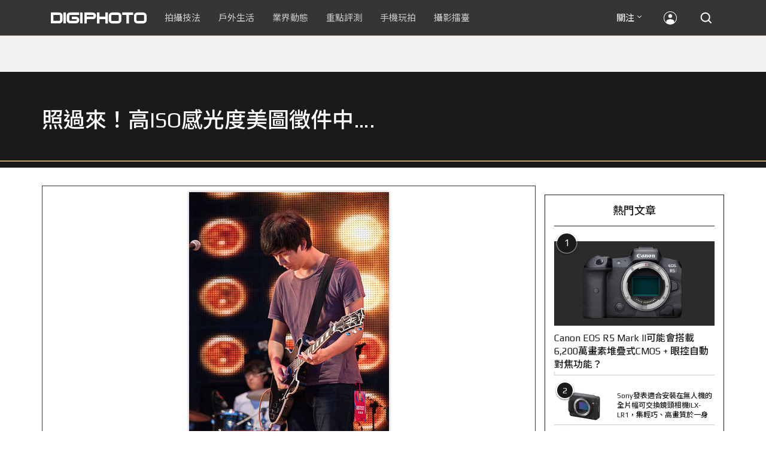

--- FILE ---
content_type: text/html; charset=utf-8
request_url: https://accounts.google.com/o/oauth2/postmessageRelay?parent=https%3A%2F%2Fdigiphoto.techbang.com&jsh=m%3B%2F_%2Fscs%2Fabc-static%2F_%2Fjs%2Fk%3Dgapi.lb.en.2kN9-TZiXrM.O%2Fd%3D1%2Frs%3DAHpOoo_B4hu0FeWRuWHfxnZ3V0WubwN7Qw%2Fm%3D__features__
body_size: 164
content:
<!DOCTYPE html><html><head><title></title><meta http-equiv="content-type" content="text/html; charset=utf-8"><meta http-equiv="X-UA-Compatible" content="IE=edge"><meta name="viewport" content="width=device-width, initial-scale=1, minimum-scale=1, maximum-scale=1, user-scalable=0"><script src='https://ssl.gstatic.com/accounts/o/2580342461-postmessagerelay.js' nonce="TZMqQIvLDnWlnGinT6l8Rw"></script></head><body><script type="text/javascript" src="https://apis.google.com/js/rpc:shindig_random.js?onload=init" nonce="TZMqQIvLDnWlnGinT6l8Rw"></script></body></html>

--- FILE ---
content_type: text/html; charset=UTF-8
request_url: https://t.ssp.hinet.net/
body_size: 58
content:
7f16bfdf-d022-48df-80c0-87e8190205d0!

--- FILE ---
content_type: text/html; charset=utf-8
request_url: https://www.google.com/recaptcha/api2/aframe
body_size: 266
content:
<!DOCTYPE HTML><html><head><meta http-equiv="content-type" content="text/html; charset=UTF-8"></head><body><script nonce="U47IDrmpWUmc-YPoUrk22g">/** Anti-fraud and anti-abuse applications only. See google.com/recaptcha */ try{var clients={'sodar':'https://pagead2.googlesyndication.com/pagead/sodar?'};window.addEventListener("message",function(a){try{if(a.source===window.parent){var b=JSON.parse(a.data);var c=clients[b['id']];if(c){var d=document.createElement('img');d.src=c+b['params']+'&rc='+(localStorage.getItem("rc::a")?sessionStorage.getItem("rc::b"):"");window.document.body.appendChild(d);sessionStorage.setItem("rc::e",parseInt(sessionStorage.getItem("rc::e")||0)+1);localStorage.setItem("rc::h",'1769773285195');}}}catch(b){}});window.parent.postMessage("_grecaptcha_ready", "*");}catch(b){}</script></body></html>

--- FILE ---
content_type: application/javascript;charset=UTF-8
request_url: https://tw.popin.cc/popin_discovery/recommend?mode=new&rid=300979&url=https%3A%2F%2Fdigiphoto.techbang.com%2Fphotos%2F60172&&device=pc&media=digiphoto.techbang.com&extra=mac&agency=nissin_tw&topn=50&ad=10&r_category=all&country=tw&redirect=false&uid=ac98424a5f33f4ecdda1769773280864&info=eyJ1c2VyX3RkX29zIjoiTWFjIiwidXNlcl90ZF9vc192ZXJzaW9uIjoiMTAuMTUuNyIsInVzZXJfdGRfYnJvd3NlciI6IkNocm9tZSIsInVzZXJfdGRfYnJvd3Nlcl92ZXJzaW9uIjoiMTMxLjAuMCIsInVzZXJfdGRfc2NyZWVuIjoiMTI4MHg3MjAiLCJ1c2VyX3RkX3ZpZXdwb3J0IjoiMTI4MHg3MjAiLCJ1c2VyX3RkX3VzZXJfYWdlbnQiOiJNb3ppbGxhLzUuMCAoTWFjaW50b3NoOyBJbnRlbCBNYWMgT1MgWCAxMF8xNV83KSBBcHBsZVdlYktpdC81MzcuMzYgKEtIVE1MLCBsaWtlIEdlY2tvKSBDaHJvbWUvMTMxLjAuMC4wIFNhZmFyaS81MzcuMzY7IENsYXVkZUJvdC8xLjA7ICtjbGF1ZGVib3RAYW50aHJvcGljLmNvbSkiLCJ1c2VyX3RkX3JlZmVycmVyIjoiIiwidXNlcl90ZF9wYXRoIjoiL3Bob3Rvcy82MDE3MiIsInVzZXJfdGRfY2hhcnNldCI6InV0Zi04IiwidXNlcl90ZF9sYW5ndWFnZSI6ImVuLXVzQHBvc2l4IiwidXNlcl90ZF9jb2xvciI6IjI0LWJpdCIsInVzZXJfdGRfdGl0bGUiOiIlRTclOEQlQTglRTUlQTUlOEYlMjAlN0MlMjAlRTclODUlQTclRTklODElOEUlRTQlQkUlODYlRUYlQkMlODElRTklQUIlOThJU08lRTYlODQlOUYlRTUlODUlODklRTUlQkElQTYlRTclQkUlOEUlRTUlOUMlOTYlRTUlQkUlQjUlRTQlQkIlQjYlRTQlQjglQUQlRTIlODAlQTYuJTIwJTdDJTIwRElHSVBIT1RPIiwidXNlcl90ZF91cmwiOiJodHRwczovL2RpZ2lwaG90by50ZWNoYmFuZy5jb20vcGhvdG9zLzYwMTcyIiwidXNlcl90ZF9wbGF0Zm9ybSI6IkxpbnV4IHg4Nl82NCIsInVzZXJfdGRfaG9zdCI6ImRpZ2lwaG90by50ZWNoYmFuZy5jb20iLCJ1c2VyX2RldmljZSI6InBjIiwidXNlcl90aW1lIjoxNzY5NzczMjgwODgzLCJmcnVpdF9ib3hfcG9zaXRpb24iOiIiLCJmcnVpdF9zdHlsZSI6IiJ9&alg=ltr&uis=%7B%22ss_fl_pp%22%3Anull%2C%22ss_yh_tag%22%3Anull%2C%22ss_pub_pp%22%3Anull%2C%22ss_im_pp%22%3Anull%2C%22ss_im_id%22%3Anull%2C%22ss_gn_pp%22%3Anull%7D&callback=_p6_a0f5bec62d24
body_size: 111890
content:
_p6_a0f5bec62d24({"author_name":null,"image":"","common_category":null,"image_url":null,"title":"","category":"","keyword":[],"url":"https://digiphoto.techbang.com/photos/60172","pubdate":"","related":[],"hot":[{"url":"https://digiphoto.techbang.com/posts/13596-dji-osmo-pocket-4-rumored-launch-jan-29","title":"傳聞 DJI Osmo Pocket 4 將於 1 月 29 日發表，雙鏡頭「Pro 版」成最大亮點","image":"c61c9c3552f98a83db0b42ac5a5839e4.jpg","pubdate":"202601280000000000","category":"業界動態","common_category":["digital","business"],"image_url":"https://cdn2-digiphoto.techbang.com/system/revision_images/13596/large/DJI_Osmo_Pocket_4-0.jpg?1769568684","img_chine_url":"c61c9c3552f98a83db0b42ac5a5839e4_160.jpg","task":"techbang_digiphoto_task","safe_text":true,"tag":"go_cluster","score":525},{"url":"https://digiphoto.techbang.com/posts/13595-canon-eos-c50-netflix-approved-camera","title":"旗艦級畫質認證：Canon EOS C50 正式納入 Netflix 官方製作攝影機清單","image":"7dc972e4e34e6514990ebf62b7a2eb08.jpg","pubdate":"202601280000000000","category":"業界動態","common_category":["digital","business"],"image_url":"https://cdn2-digiphoto.techbang.com/system/revision_images/13595/large/Canon_EOS_C50_x_Netflix.jpg?1769567477","img_chine_url":"7dc972e4e34e6514990ebf62b7a2eb08_160.jpg","task":"techbang_digiphoto_task","safe_text":true,"tag":"go_cluster","score":218},{"url":"https://digiphoto.techbang.com/posts/13600-canon-vcm-lens-rumored-march-release","title":"錄影生力軍再傳捷報？Canon 首款 VCM 系列 L 變焦鏡頭或將於 3 月登場","image":"2284bdd881df0011f838fd56d46b0f02.jpg","pubdate":"202601300000000000","category":"業界動態","common_category":["digital","business"],"image_url":"https://cdn1-digiphoto.techbang.com/system/revision_images/13600/large/Canon.jpg?1769739391","img_chine_url":"2284bdd881df0011f838fd56d46b0f02_160.jpg","task":"techbang_digiphoto_task","safe_text":true,"tag":"go_cluster","score":131},{"url":"https://digiphoto.techbang.com/posts/13591-fujifilm-x-t30-iii-amazon-bestseller","title":"經典設計與性能的平衡點：Fujifilm X-T30 III 榮登 Amazon 無反光鏡相機銷售榜首","image":"04bf8140af3d3166ffc0b35a438721e7.jpg","pubdate":"202601270000000000","category":"業界動態","common_category":["digital","business"],"image_url":"https://cdn0-digiphoto.techbang.com/system/revision_images/13591/large/Fujifilm_X-T30_III.jpg?1769480187","img_chine_url":"04bf8140af3d3166ffc0b35a438721e7_160.jpg","task":"techbang_digiphoto_task","safe_text":true,"tag":"go_cluster","score":110},{"url":"https://digiphoto.techbang.com/posts/13599-leica-noctilux-m-35mm-f12-asph-lens-announced","title":"傳承與創新的光影交會：徠卡 Noctilux-M 35mm f/1.2 ASPH. 驚艷登場","image":"0bbda7b964428d7ac7b93e641b46e8aa.jpg","pubdate":"202601300000000000","category":"業界動態","common_category":["business","digital"],"image_url":"https://cdn2-digiphoto.techbang.com/system/revision_images/13599/large/Leica_Noctilux-M_35mm_F1.2_Asph-0.jpg?1769737452","img_chine_url":"0bbda7b964428d7ac7b93e641b46e8aa_160.jpg","task":"techbang_digiphoto_task","safe_text":true,"tag":"go_cluster","score":92},{"url":"https://digiphoto.techbang.com/posts/13601-laowa-90mm-f2-8-2x-ultra-macro-m43","title":"微觀世界的極致延伸：Laowa 90mm F2.8 2x Ultra Macro 正式登陸 M43 系統","image":"167e9a70115bc01c2969e064e2f6206b.jpg","pubdate":"202601300000000000","category":"業界動態","common_category":["digital","carbike"],"image_url":"https://cdn0-digiphoto.techbang.com/system/revision_images/13601/large/Laowa_90mm_F2.8_2x_Ultra_Macro_APO_MFT.jpg?1769740629","img_chine_url":"167e9a70115bc01c2969e064e2f6206b_160.jpg","task":"techbang_digiphoto_task","safe_text":true,"tag":"go_cluster","score":86},{"url":"https://digiphoto.techbang.com/posts/13598-adobe-photoshop-update-nondestructive-ai-editing","title":"影像編修更精準：Adobe Photoshop 更新登場，非破壞性調整與 AI 模型選擇成焦點","image":"22b8111313031ccd6c0b8e7a62df32a7.jpg","pubdate":"202601290000000000","category":"業界動態","common_category":["digital","business"],"image_url":"https://cdn0-digiphoto.techbang.com/system/revision_images/13598/large/Photoshop-0.jpg?1769655059","img_chine_url":"22b8111313031ccd6c0b8e7a62df32a7_160.jpg","task":"techbang_digiphoto_task","safe_text":true,"tag":"go_cluster","score":81},{"url":"https://digiphoto.techbang.com/posts/13589-nikon-z-120-300mm-f2-8-tc-vr-s-rumored","title":"專業望遠變焦鏡新標竿？傳 Nikon 將於 2026 年底推出 Z 120-300mm F2.8 TC VR S","image":"d6a1906fa3584f695b283fe5eaf29d73.jpg","pubdate":"202601260000000000","category":"業界動態","common_category":["digital","business"],"image_url":"https://cdn0-digiphoto.techbang.com/system/revision_images/13589/large/Nikon_120-300mm_F2.8_TC.jpg?1769393490","img_chine_url":"d6a1906fa3584f695b283fe5eaf29d73_160.jpg","task":"techbang_digiphoto_task","safe_text":true,"tag":"go_cluster","score":69},{"url":"https://digiphoto.techbang.com/posts/13587-canon-rf-24-105mm-f4-firmware-update","title":"性能全面優化：Canon RF 24-105mm F4 L IS USM 最新韌體 Ver.2.0.7 正式發布","image":"f15247d8c0f1112aebe1c486e7fd0b2f.jpg","pubdate":"202601230000000000","category":"業界動態","common_category":["digital","business"],"image_url":"https://cdn0-digiphoto.techbang.com/system/revision_images/13587/large/RF24-105mm_F4_L_IS_USM.jpg?1769135753","img_chine_url":"f15247d8c0f1112aebe1c486e7fd0b2f_160.jpg","task":"techbang_digiphoto_task","safe_text":true,"tag":"go_cluster","score":57},{"url":"https://digiphoto.techbang.com/posts/13593-kase-150mm-f5-6-mirror-lens-leaked","title":"輕巧長焦新境界！Kase 150mm F5.6 反射鏡流出，傳將搭載自動對焦系統","image":"56f5815098e8d34bbed57d21846b2c28.jpg","pubdate":"202601270000000000","category":"業界動態","common_category":["digital","lifestyle"],"image_url":"https://cdn2-digiphoto.techbang.com/system/revision_images/13593/large/Kase150mm.jpg?1769481503","img_chine_url":"56f5815098e8d34bbed57d21846b2c28_160.jpg","task":"techbang_digiphoto_task","safe_text":true,"tag":"go_cluster","score":57},{"url":"https://digiphoto.techbang.com/posts/13594-nikon-zr-firmware-update-improves-video-recording","title":"錄影效能再進化：Nikon ZR 韌體 Ver.1.10 正式發布，大幅提升錄製續航力與專業流程","image":"0785b4f5f1ac65f5d4c0e4450bf0078a.jpg","pubdate":"202601280000000000","category":"業界動態","common_category":["digital","business"],"image_url":"https://cdn0-digiphoto.techbang.com/system/revision_images/13594/large/Nikon_ZR.jpg?1769564406","img_chine_url":"0785b4f5f1ac65f5d4c0e4450bf0078a_160.jpg","task":"techbang_digiphoto_task","safe_text":true,"tag":"go_cluster","score":54},{"url":"https://digiphoto.techbang.com/posts/13588-sony-180mp-medium-format-sensor","title":"打破畫素僵局：傳 Sony 正研發 1.8 億豩素的 中片幅感光元件，影像細節將迎來質變？","image":"e4af88229c5252b7e283c476bcf4fe6c.jpg","pubdate":"202601260000000000","category":"業界動態","common_category":["digital","business"],"image_url":"https://cdn2-digiphoto.techbang.com/system/revision_images/13588/large/Sony_180MP-0_%E6%8B%B7%E8%B2%9D.jpg?1769392133","img_chine_url":"e4af88229c5252b7e283c476bcf4fe6c_160.jpg","task":"techbang_digiphoto_task","safe_text":true,"tag":"go_cluster","score":36},{"url":"https://digiphoto.techbang.com/posts/12950-2025-six-types-of-body-worn-camera-purchase-guide-easy-to-take-photos-quality-is-paramount","title":"2025六大類型隨身相機選購指南！輕鬆拍照畫質至上","image":"07cfb9306ceeadfab40c0902ff8779b0.jpg","pubdate":"202412240000000000","category":"拍攝技法","safe_text":true,"common_category":["digital","business"],"image_url":"https://cdn1-digiphoto.techbang.com/system/revision_images/12950/large/Camera-01.jpg?1735009997","task":"techbang_digiphoto_task","score":19},{"url":"https://digiphoto.techbang.com/posts/13557-fuji-instax-mini-evo-cinema-8mm-camera","title":"富士發表 instax mini Evo Cinema，首創 8mm 攝影機手感與影片馬上看體驗","image":"3aba5548628d3ed5dd7b0ad4daee0e08.jpg","pubdate":"202601070000000000","category":"業界動態","common_category":["lovemarrige","digital"],"image_url":"https://cdn2-digiphoto.techbang.com/system/revision_images/13557/large/instax_mini_Evo_Cinema-000.jpg?1767775838","img_chine_url":"3aba5548628d3ed5dd7b0ad4daee0e08_160.jpg","task":"techbang_digiphoto_task","safe_text":true,"tag":"go_cluster","score":16},{"url":"https://digiphoto.techbang.com/posts/13590-godox-ad800-pro-outdoor-flash-v1-mid","title":"戶外光影的新旗艦！Godox 發表 AD800 Pro 專業外拍燈，V1 Mid 新款閃光燈即將推出","image":"cabdd4360f21286b552449e76ced15da.jpg","pubdate":"202601260000000000","category":"業界動態","common_category":["digital","business"],"image_url":"https://cdn1-digiphoto.techbang.com/system/revision_images/13590/large/Godox_AD800Pro-0.jpg?1769398018","img_chine_url":"cabdd4360f21286b552449e76ced15da_160.jpg","task":"techbang_digiphoto_task","safe_text":false,"tag":"go_cluster","score":16},{"url":"https://digiphoto.techbang.com/posts/1110","title":"相機背帶綁法 教學 | DIGIPHOTO-用鏡頭享受生命","image":"b1baa19b0cc21b195033077c3f612657.jpg","pubdate":"000000000000000000","category":"","safe_text":true,"common_category":["business"],"image_url":"https://digiphoto.techbang.com/cover_images/headline/missing.png","score":15},{"url":"https://digiphoto.techbang.com/posts/13597-nikon-z-120-300mm-f2-8-tc-vr-s-spy-photo","title":"專業超望遠鏡頭版圖再擴張：Nikon Z 120-300mm F2.8 TC VR S 首張間諜照曝光","image":"ba8d0056484c5aa796cbe875e0847470.jpg","pubdate":"202601290000000000","category":"業界動態","common_category":["digital","business"],"image_url":"https://cdn2-digiphoto.techbang.com/system/revision_images/13597/large/Z_120-300mm_TC-0.jpg?1769650880","img_chine_url":"ba8d0056484c5aa796cbe875e0847470_160.jpg","task":"techbang_digiphoto_task","safe_text":false,"tag":"go_cluster","score":13},{"url":"https://digiphoto.techbang.com/posts/13564-fujifilm-x-half-white-edition","title":"Fujifilm X-Half 白色版驚喜亮相，引領數位半格機的純白文青風暴","image":"423ec03b9b5b52a60071dda8f1011a04.jpg","pubdate":"202601120000000000","category":"業界動態","common_category":["trip","sports"],"image_url":"https://cdn1-digiphoto.techbang.com/system/revision_images/13564/large/X_half-white-0.jpg?1768187485","img_chine_url":"423ec03b9b5b52a60071dda8f1011a04_160.jpg","task":"techbang_digiphoto_task","safe_text":true,"tag":"go_cluster","score":12},{"url":"https://digiphoto.techbang.com/posts/13568-fuji-xf-18mm-f2-patent","title":"經典餅乾鏡迎來改款曙光？富士公開新款 XF 18mm F2 定焦鏡頭的內對焦專利","image":"356a053e47fcb1c56b73ff11212fba9e.jpg","pubdate":"202601140000000000","category":"業界動態","common_category":["lifestyle","social"],"image_url":"https://cdn1-digiphoto.techbang.com/system/revision_images/13568/large/XF_18mm_F2_R-0.jpg?1768354422","img_chine_url":"356a053e47fcb1c56b73ff11212fba9e_160.jpg","task":"techbang_digiphoto_task","safe_text":true,"tag":"go_cluster","score":10},{"url":"https://digiphoto.techbang.com/posts/10550-a-great-way-to-capture-the-atmosphere-of-the-image-voigtlander-nokton-35mm-f12-asph-se-for-e-mount","title":"捕捉影像氛圍的絕佳利器：Voigtlander NOKTON 35mm F1.2 ASPH SE for E-mount","image":"0097649e7952243c9dede59ddb3ab3bb.jpg","pubdate":"202010010000000000","category":"","safe_text":true,"common_category":["digital","business"],"image_url":"https://cdn2-digiphoto.techbang.com/system/revision_images/10550/large/01-179.jpg?1601431256","task":"techbang_digiphoto_task","topic":["digital","sports"],"score":10},{"url":"https://digiphoto.techbang.com/posts/13431-fuji-x-t30-iii-xc-13-33mm-announced","title":"輕巧經典再升級：富士正式發表 X-T30 III 和 XC 13-33mm F3.5-6.3 OIS","image":"4bc814d26df8455f524ed3539032c762.jpg","pubdate":"202510230000000000","category":"業界動態","safe_text":true,"common_category":["digital","business"],"image_url":"https://cdn1-digiphoto.techbang.com/system/revision_images/13431/large/X-T30_III-0.jpg?1761202146","task":"techbang_digiphoto_task","score":8},{"url":"https://digiphoto.techbang.com/posts/12969-fujifilm-x-m5","title":"不容小覷的輕巧入門機！FUJIFILM X-M5 快速評測","image":"0929836f275f4b4506a59fc59bd1da84.jpg","pubdate":"202501080000000000","category":"拍攝技法","safe_text":false,"common_category":["digital","business"],"image_url":"https://cdn1-digiphoto.techbang.com/system/revision_images/12969/large/X-M5-00.jpg?1736156124","task":"techbang_digiphoto_task","score":8},{"url":"https://digiphoto.techbang.com/posts/13556-fujifilm-xh2-firmware-update-130","title":"質感與機能同步進化：Fujifilm X half 迎來 Ver.1.30 重大韌體更新","image":"c9610276bda6f6b924b2ce5b4096990c.jpg","pubdate":"202601070000000000","category":"業界動態","common_category":["lovemarrige","digital"],"image_url":"https://cdn1-digiphoto.techbang.com/system/revision_images/13556/large/X_half.jpg?1767749943","img_chine_url":"c9610276bda6f6b924b2ce5b4096990c_160.jpg","task":"techbang_digiphoto_task","safe_text":true,"tag":"go_cluster","score":6},{"url":"https://digiphoto.techbang.com/posts/13506-canon-retro-camera-32mp-full-frame-sensor-2026","title":"Canon 復古相機傳聞規格曝光：搭載 3,250 萬像素全片幅感光元件，預計 2026 年問世","image":"9e49028d423db89847c8f7cb4fb50d18.jpg","pubdate":"202512080000000000","category":"業界動態","common_category":["digital","beauty"],"image_url":"https://cdn2-digiphoto.techbang.com/system/revision_images/13506/large/ae1rfheader-0.jpg?1765158580","img_chine_url":"9e49028d423db89847c8f7cb4fb50d18_160.jpg","task":"techbang_digiphoto_task","safe_text":true,"tag":"go_cluster","score":6},{"url":"https://digiphoto.techbang.com/posts/13576-fujifilm-x-pro4-rumors-reality-check","title":"復古旗艦接班人仍未現身？盤點 Fujifilm X-Pro4 近期傳聞與現實差距","image":"5330216d19083ae2b31c6fa0ab5d1943.jpg","pubdate":"202601190000000000","category":"業界動態","common_category":["lifestyle","social"],"image_url":"https://cdn1-digiphoto.techbang.com/system/revision_images/13576/large/X-Pro_4.jpg?1768792616","img_chine_url":"5330216d19083ae2b31c6fa0ab5d1943_160.jpg","task":"techbang_digiphoto_task","safe_text":true,"tag":"go_cluster","score":6},{"url":"https://digiphoto.techbang.com/posts/12463-vivo-x100-pro-featuring-photographer-enzo","title":"興趣使然的攝影師 Enzo 眼中的 vivo X100 Pro：一支從拍照到錄影可玩性都相當高的旗艦級手機","image":"3bf08f9e994dda0b23ffd37eb4af2e75.jpg","pubdate":"202401240000000000","category":"手機玩拍","safe_text":true,"common_category":["digital","business"],"image_url":"https://cdn0-digiphoto.techbang.com/system/revision_images/12463/large/vivo-enzo-bn-01-755x396.jpg?1705905053","task":"techbang_digiphoto_task","score":5},{"url":"https://digiphoto.techbang.com/posts/13181-godox-unveils-godox-it30-pro-a-studio-in-your-pocket-that-redefines-the-lightness-and-professionalism-of-flash","title":"神牛發表 Godox iT30 Pro：口袋裡的攝影棚，重新定義閃光燈的輕巧與專業","image":"42d68e7c743a02f302758d01ebbdea22.jpg","pubdate":"202505220000000000","category":"業界動態","safe_text":true,"common_category":["digital","business"],"image_url":"https://cdn1-digiphoto.techbang.com/system/revision_images/13181/large/Godox_iT30Pro-0.jpg?1747881719","task":"techbang_digiphoto_task","score":5},{"url":"https://digiphoto.techbang.com/posts/13077-canon-eos-rv-eos-r50v","title":"傳聞 Canon 除了 EOS RV 之外，還會推出 EOS R50V？","image":"bf48a2de16b1a791d54706a33519292c.jpg","pubdate":"202503120000000000","category":"業界動態","safe_text":true,"common_category":["digital","fashion"],"image_url":"https://cdn1-digiphoto.techbang.com/system/revision_images/13077/large/EOS_R50_V-0.jpg?1741746092","task":"techbang_digiphoto_task","score":5},{"url":"https://digiphoto.techbang.com/posts/13493-canon-rf-f28-affordable-lens-series-rumors","title":"Canon RF 卡口鏡頭群新動向：平價版 F2.8「大三元」系列有望在即？","image":"acfa893d4c85b02e304c3723c359a402.jpg","pubdate":"202512010000000000","category":"業界動態","common_category":["lifestyle","social"],"image_url":"https://cdn1-digiphoto.techbang.com/system/revision_images/13493/large/Canon.jpg?1764554073","img_chine_url":"acfa893d4c85b02e304c3723c359a402_160.jpg","task":"techbang_digiphoto_task","safe_text":true,"tag":"go_cluster","score":5},{"url":"https://digiphoto.techbang.com/posts/12943-panasonic-lumix-tz99and-m43lumix-g99-ii","title":"Panasonic無預警發表高倍率隨身相機LUMIX TZ99，以及M43新機LUMIX G99 II","image":"4165b16d93ee2492c87732729b780e8d.jpg","pubdate":"202412180000000000","category":"業界動態","safe_text":true,"common_category":["digital","business"],"image_url":"https://cdn0-digiphoto.techbang.com/system/revision_images/12943/large/%E6%9C%AA%E5%91%BD%E5%90%8D-1.jpg?1734428002","task":"techbang_digiphoto_task","score":5},{"url":"https://digiphoto.techbang.com/posts/13579-bcn-awards-2026-sony-dji-kodak-win","title":"2026 BCN 大賞揭曉：Sony 續奪無反榜首、Kodak 舉 DJI 異軍突起成為市場新贏家","image":"5c18ba9490b525eabb7e58ef165da00b.jpg","pubdate":"202601210000000000","category":"業界動態","common_category":["digital","business"],"image_url":"https://cdn2-digiphoto.techbang.com/system/revision_images/13579/large/BCN_2026-0.jpg?1768959908","img_chine_url":"5c18ba9490b525eabb7e58ef165da00b_160.jpg","task":"techbang_digiphoto_task","safe_text":true,"tag":"go_cluster","score":4},{"url":"https://digiphoto.techbang.com/posts/13073-canon-is-rumored-to-be-unveiling-the-re-1-the-first-retro-camera-without-a-mirror-free-system-next-year-to-commemorate-the-50th-anniversary-of-the-ae-1","title":"傳聞 Canon 將在明年發表無反系統的首款復古相機 RE-1，以紀念 AE-1 問世 50 週年","image":"80903b561fc30d441136ffb9b367494c.jpg","pubdate":"202503100000000000","category":"業界動態","safe_text":true,"common_category":["digital","carbike"],"image_url":"https://cdn2-digiphoto.techbang.com/system/revision_images/13073/large/EOS_RE-1.jpg?1741577706","task":"techbang_digiphoto_task","score":4},{"url":"https://digiphoto.techbang.com/posts/13466-godox-it32-modular-flash-x5-trigger","title":"神牛發表 Godox iT32 模組化閃光燈：X5 觸發器實現一燈通吃多品牌 TTL 系統","image":"485ee2eb2f90231b19809dca976ce709.jpg","pubdate":"202511110000000000","category":"業界動態","safe_text":true,"common_category":["digital","business"],"image_url":"https://cdn1-digiphoto.techbang.com/system/revision_images/13466/large/Godox-0.jpg?1762835792","task":"techbang_digiphoto_task","score":4},{"url":"https://digiphoto.techbang.com/posts/2867-iii-photography-photographing-vent-can-thoroughly-uncomfortable-emotions","title":"驚聲尖叫玩攝影，拍照也能徹底發洩不爽情緒！ | DIGIPHOTO-用鏡頭享受生命","image":"b1baa19b0cc21b195033077c3f612657.jpg","pubdate":"000000000000000000","category":"","safe_text":true,"common_category":["lovemarrige"],"image_url":"https://digiphoto.techbang.com/cover_images/headline/missing.png","score":4},{"url":"https://digiphoto.techbang.com/posts/13490-laowa-ff-ii-ts-17mm-f4-35mm-f2-8-tilt-shift-lenses","title":"LAOWA 推出兩款全片幅移軸鏡：FF II TS 17mm F4、FF II TS 35mm F2.8 Macro 0.5X","image":"a282d0afc1ee4ed9d033ccad7896daaa.jpg","pubdate":"202511260000000000","category":"業界動態","common_category":["beauty","digital"],"image_url":"https://cdn0-digiphoto.techbang.com/system/revision_images/13490/large/Laowa-0.jpg?1764124578","img_chine_url":"a282d0afc1ee4ed9d033ccad7896daaa_160.jpg","task":"techbang_digiphoto_task","safe_text":true,"tag":"go_cluster","score":4},{"url":"https://digiphoto.techbang.com/posts/13050-sigma-16-300mm-f35-67-dc-os-24-450mm","title":"SIGMA 發表 16-300mm F3.5-6.7 DC OS！首款等效 24-450mm 的高倍率變焦旅遊鏡頭","image":"c59caa1c69ff1a2cea04736a7a5acd66.jpg","pubdate":"202502240000000000","category":"業界動態","safe_text":true,"common_category":["digital","lifestyle"],"image_url":"https://cdn1-digiphoto.techbang.com/system/revision_images/13050/large/16-300mm_F3.5-6.7_DC_OS-0.jpg?1740379846","task":"techbang_digiphoto_task","score":4},{"url":"https://digiphoto.techbang.com/posts/12502-what-are-the-main-differences-between-the-latest-fujifilm-camera-x100vi-and-x100v-and-which-one-should-i-buy","title":"富士相機最新發表的X100VI，和X100V究竟主要差異有哪些？我應該買哪一台？","image":"451cc38ae7605ab2956d905644320819.jpg","pubdate":"202402210000000000","category":"拍攝技法","safe_text":true,"common_category":["digital","business"],"image_url":"https://cdn2-digiphoto.techbang.com/system/revision_images/12502/large/X100VI_vs_X100V.jpg?1708502016","task":"techbang_digiphoto_task","score":4},{"url":"https://digiphoto.techbang.com/posts/11418-cherry-blossom-viewing-fun-5-tips-for-photographing-cherry-blossoms","title":"賞櫻拍攝趣－ 拍好櫻花的5大要點，初學者入門必學","image":"d44801b0caa451c283b3fb05a469a702.jpg","pubdate":"202202020000000000","category":"業界動態","safe_text":true,"common_category":["lifestyle","business"],"image_url":"https://cdn0-digiphoto.techbang.com/system/revision_images/11418/large/01.jpg?1643772533","task":"techbang_digiphoto_task","topic":["trip","lifestyle"],"score":4},{"url":"https://digiphoto.techbang.com/posts/556-novice-compulsory-credits-p-a","title":"攝影新手 基礎班： P、A、S、M 拍攝模式 先搞懂","image":"","pubdate":"201101310000000000","category":"拍攝技法","safe_text":true,"common_category":["business","digital"],"image_url":null,"task":"techbang_digiphoto_task","score":4},{"url":"https://digiphoto.techbang.com/posts/12830-android-tricks-10-surefire-ways-to-take-good-photos-with-your-phone","title":"Android 技巧：手機拍出好照片的 10 種可靠方法","image":"94ef5dd0dbe2d9812a1d80566616cab8.jpg","pubdate":"202410070000000000","category":"手機玩拍","safe_text":true,"common_category":["business","digital"],"image_url":"https://cdn2-digiphoto.techbang.com/system/revision_images/12830/large/Android.jpg?1728295081","task":"techbang_digiphoto_task","score":4},{"url":"https://digiphoto.techbang.com/posts/12211-mobile-photography-classdid-you-take-sugar-water-tablets-today-it-is-a-necessary-process-to-learn-photography","title":"【手機攝影教室】你今天拍糖水片了嗎？它是學習攝影必經的過程","image":"57a41cbcac5f9f64fc663ffb6ea449cc.jpg","pubdate":"202308100000000000","category":"手機玩拍","safe_text":true,"common_category":["business","lifestyle"],"image_url":"https://cdn2-digiphoto.techbang.com/system/revision_images/12211/large/3976745755_d05dc15235_o_%E6%8B%B7%E8%B2%9D.jpg?1691638166","task":"techbang_digiphoto_task","score":4},{"url":"https://digiphoto.techbang.com/posts/13225-adobe-lightrooms-latest-ai-features-people-removal-and-reflection-removal-are-shared-with-each-other","title":"Adobe Lightroom 最新 AI 功能「人物移除」、「反光移除」試玩心得分享","image":"ae30534e7baa3fdf076765af27ac054e.jpg","pubdate":"202506200000000000","category":"拍攝技法","safe_text":true,"common_category":["business","digital"],"image_url":"https://cdn0-digiphoto.techbang.com/system/revision_images/13225/large/Lr-00.jpg?1750321741","task":"techbang_digiphoto_task","score":3},{"url":"https://digiphoto.techbang.com/posts/13573-sony-imaging-next-big-innovation-2026-2027","title":"影像產業的下一個震撼？Sony 2026-2027 年度計畫傳將迎來「巨大式創新」","image":"d21f2eafeea4b9cf48ed7a64905857f1.jpg","pubdate":"202601160000000000","category":"業界動態","common_category":["digital","business"],"image_url":"https://cdn2-digiphoto.techbang.com/system/revision_images/13573/large/Sony_Alpha.jpg?1768526146","img_chine_url":"d21f2eafeea4b9cf48ed7a64905857f1_160.jpg","task":"techbang_digiphoto_task","safe_text":true,"tag":"go_cluster","score":3},{"url":"https://digiphoto.techbang.com/posts/11165-theres-nothing-wrong-with-a-large-aperture-in-the-wide-angle-lens-ttartisan-35mm-f14","title":"沒什麼好嫌的大光圈中廣角鏡頭 TTArtisan 35mm F1.4 簡單評測初體驗","image":"7e2148394053ce4f3c98b4ffce7243ab.jpg","pubdate":"202110040000000000","category":"","safe_text":true,"common_category":["digital","business"],"image_url":"https://cdn2-digiphoto.techbang.com/system/revision_images/11165/large/01.jpg?1633319356","task":"techbang_digiphoto_task","topic":["digital","electronics"],"score":3},{"url":"https://digiphoto.techbang.com/posts/11665-nikon-introduces-three-golf-ball-handheld-laser-ranging-telescopes","title":"Nikon推出三款高爾夫球手持雷射測距望遠鏡，讓遠距觀測可更為方便精準","image":"97896f9a983f40a05b12c91d85fbd985.jpg","pubdate":"202206240000000000","category":"業界動態","safe_text":true,"common_category":["digital","lifestyle"],"image_url":"https://cdn1-digiphoto.techbang.com/system/revision_images/11665/large/01.jpg?1655944878","task":"techbang_digiphoto_task","topic":["digital","game"],"score":3},{"url":"https://digiphoto.techbang.com/posts/11759-the-first-x-voigtlander-macro-apo-ultron-35mm-f2-x-mount","title":"初のX卡口微距之作！Voigtlander MACRO APO-ULTRON 35mm F2 X-mount","image":"14331b4c1ac74e3bcb8913e413d468f2.jpg","pubdate":"202209060000000000","category":"拍攝技法","safe_text":true,"common_category":["business","digital"],"image_url":"https://cdn2-digiphoto.techbang.com/system/revision_images/11759/large/1-79.jpg?1662360733","task":"techbang_digiphoto_task","topic":["digital","game"],"score":3},{"url":"https://digiphoto.techbang.com/posts/12729-feel-the-power-of-pure-imagery-9-tricks-to-teach-you-to-take-a-good-picture-of-radicalism","title":"感受純粹的影像力量！9招教你拍好極簡主義攝影","image":"6a9e67ab6466b31b3d6015c6d2a5bbd9.jpg","pubdate":"202407290000000000","category":"拍攝技法","safe_text":false,"common_category":["business","fashion"],"image_url":"https://cdn1-digiphoto.techbang.com/system/revision_images/12729/large/Photo-01.jpg?1721964644","task":"techbang_digiphoto_task","score":3},{"url":"https://digiphoto.techbang.com/posts/13571-nikon-2026-product-roadmap-red-integration","title":"旗艦進化與影像革新：Nikon 2026 年度產品佈局與 RED 技術整合預測","image":"f2a0fd1a28583af1047726b5a7a60a51.jpg","pubdate":"202601150000000000","category":"業界動態","common_category":["digital","beauty"],"image_url":"https://cdn1-digiphoto.techbang.com/system/revision_images/13571/large/Nikon.jpg?1768443140","img_chine_url":"f2a0fd1a28583af1047726b5a7a60a51_160.jpg","task":"techbang_digiphoto_task","safe_text":true,"tag":"go_cluster","score":3},{"url":"https://digiphoto.techbang.com/posts/13569-canon-telephoto-lens-control-patent","title":"遠端操控不再是夢？Canon 公開內建增距鏡「手電一體」控制新專利","image":"c1f75d1654a64f38836ca71c8b5aeae5.jpg","pubdate":"202601140000000000","category":"業界動態","common_category":["digital","business"],"image_url":"https://cdn1-digiphoto.techbang.com/system/revision_images/13569/large/Canon-0.jpg?1768357616","img_chine_url":"c1f75d1654a64f38836ca71c8b5aeae5_160.jpg","task":"techbang_digiphoto_task","safe_text":true,"tag":"go_cluster","score":3},{"url":"https://digiphoto.techbang.com/posts/13404-worlds-first-ai-m43-camera-caira","title":"世界首款擁有 AI 生成功能的 M43 相機 Caira 誕生！內建 Nano Banana 生成式 AI","image":"0c3fd7b5ea2bbc465072e709cec65208.jpg","pubdate":"202510080000000000","category":"業界動態","safe_text":true,"common_category":["digital","business"],"image_url":"https://cdn0-digiphoto.techbang.com/system/revision_images/13404/large/Caira-0.jpg?1759888670","task":"techbang_digiphoto_task","score":3}],"share":0,"pop":[],"ad":[{"_id":"257616596","title":"上班看電腦 眼睛壓力大 護眼保單要入手【安心護眼定期眼睛險】","image":"https://imageaws.popin.cc/ML/3044360057d853ccc3be5884043a0a31.png","origin_url":"","url":"https://trace.popin.cc/ju/ic?tn=6e22bb022cd37340eb88f5c2f2512e40&trackingid=67f30d2c9df37d0594a13def3ba5af03&acid=1209&data=[base64]&uid=ac98424a5f33f4ecdda1769773280864&mguid=&gprice=ywAI2-wxb5moLJ858LQb_TlqD265NYoM5S3TiZUvGhI&pb=d","imp":"","media":"安達人壽 安心護眼","campaign":"2571312","nid":"257616596","imptrackers":["https://trace.popin.cc/ju/ic?tn=6e22bb022cd37340eb88f5c2f2512e40&trackingid=67f30d2c9df37d0594a13def3ba5af03&acid=1209&data=[base64]&uid=ac98424a5f33f4ecdda1769773280864&mguid="],"clicktrackers":["https://a.popin.cc/popin_redirect/redirect?lp=&data=[base64]&token=67f30d2c9df37d0594a13def3ba5af03&t=1769773282206&uid=ac98424a5f33f4ecdda1769773280864&nc=1&crypto=hv2Vm8_ErkqETB5MWFAygiYIMxQaH9FFIxHVUdPKXj4="],"score":1.518853610021623E-4,"score2":1.5615E-4,"privacy":"","trackingid":"67f30d2c9df37d0594a13def3ba5af03","c2":8.678163430886343E-5,"c3":0.0,"image_fit":false,"image_background":0,"c":3.0,"userid":"nicky"},{"_id":"535257631","title":"旅行只帶一瓶，臉部保養更省力","image":"https://imageaws.popin.cc/ML/5b949511272c5fe2b9b2fc948d9b6512.png","origin_url":"","url":"https://trace.popin.cc/ju/ic?tn=6e22bb022cd37340eb88f5c2f2512e40&trackingid=66f1a40fb1380132713ff2a68063fe26&acid=29194&data=[base64]&uid=ac98424a5f33f4ecdda1769773280864&mguid=&gprice=_N7ypvnjzzwwKobQlXMSmsxWsjGyBOKXU7VRoTFCCRE&pb=d","imp":"","media":"三得利健康網路商店","campaign":"4389407","nid":"535257631","imptrackers":["https://trace.popin.cc/ju/ic?tn=6e22bb022cd37340eb88f5c2f2512e40&trackingid=66f1a40fb1380132713ff2a68063fe26&acid=29194&data=[base64]&uid=ac98424a5f33f4ecdda1769773280864&mguid="],"clicktrackers":["https://a.popin.cc/popin_redirect/redirect?lp=&data=[base64]&token=66f1a40fb1380132713ff2a68063fe26&t=1769773282215&uid=ac98424a5f33f4ecdda1769773280864&nc=1&crypto=hv2Vm8_ErkqETB5MWFAygiYIMxQaH9FFIxHVUdPKXj4="],"score":1.491315974062327E-4,"score2":1.5331900000000001E-4,"privacy":"","trackingid":"66f1a40fb1380132713ff2a68063fe26","c2":4.260263449396007E-5,"c3":0.0,"image_fit":false,"image_background":0,"c":6.0,"userid":"4A_迪艾思_三得利_汎倫Varon"},{"_id":"536529281","title":"宇威的光澤好氣色，都靠這一瓶","image":"https://imageaws.popin.cc/ML/e6f7404dd3cdd1dd70b9aa75a24ac818.png","origin_url":"","url":"https://trace.popin.cc/ju/ic?tn=6e22bb022cd37340eb88f5c2f2512e40&trackingid=4edbd5027d964d1b0b66c48618036544&acid=29194&data=[base64]&uid=ac98424a5f33f4ecdda1769773280864&mguid=&gprice=RKk0KoRatprG9_okLBs9vnxeVa6QoTF1ntRr_0-youc&pb=d","imp":"","media":"三得利健康網路商店","campaign":"4323224","nid":"536529281","imptrackers":["https://trace.popin.cc/ju/ic?tn=6e22bb022cd37340eb88f5c2f2512e40&trackingid=4edbd5027d964d1b0b66c48618036544&acid=29194&data=[base64]&uid=ac98424a5f33f4ecdda1769773280864&mguid="],"clicktrackers":["https://a.popin.cc/popin_redirect/redirect?lp=&data=[base64]&token=4edbd5027d964d1b0b66c48618036544&t=1769773282252&uid=ac98424a5f33f4ecdda1769773280864&nc=1&crypto=hv2Vm8_ErkqETB5MWFAygiYIMxQaH9FFIxHVUdPKXj4="],"score":1.1932975582361666E-4,"score2":1.2267999999999998E-4,"privacy":"","trackingid":"4edbd5027d964d1b0b66c48618036544","c2":3.408831253182143E-5,"c3":0.0,"image_fit":true,"image_background":0,"c":6.0,"userid":"4A_迪艾思_三得利_汎倫Varon"},{"_id":"219550717","title":"追劇追太久 護眼保單要入手【安心護眼定期眼睛險】","image":"https://imageaws.popin.cc/ML/41d21a4bf173e32a4c9f1055fde78b21.png","origin_url":"","url":"https://trace.popin.cc/ju/ic?tn=6e22bb022cd37340eb88f5c2f2512e40&trackingid=6c4035aca7c280f2e9854bd7bbde3a04&acid=1209&data=[base64]&uid=ac98424a5f33f4ecdda1769773280864&mguid=&gprice=2977LfF9I2ysOB9poW1QWzE5rfEEYFFvUcgK_8Hkva8&pb=d","imp":"","media":"安達人壽 安心護眼","campaign":"2571312","nid":"219550717","imptrackers":["https://trace.popin.cc/ju/ic?tn=6e22bb022cd37340eb88f5c2f2512e40&trackingid=6c4035aca7c280f2e9854bd7bbde3a04&acid=1209&data=[base64]&uid=ac98424a5f33f4ecdda1769773280864&mguid="],"clicktrackers":["https://a.popin.cc/popin_redirect/redirect?lp=&data=[base64]&token=6c4035aca7c280f2e9854bd7bbde3a04&t=1769773282261&uid=ac98424a5f33f4ecdda1769773280864&nc=1&crypto=hv2Vm8_ErkqETB5MWFAygiYIMxQaH9FFIxHVUdPKXj4="],"score":1.176469002927708E-4,"score2":1.2095E-4,"privacy":"","trackingid":"6c4035aca7c280f2e9854bd7bbde3a04","c2":6.721064710291103E-5,"c3":0.0,"image_fit":false,"image_background":0,"c":3.0,"userid":"nicky"},{"_id":"293801057","title":"三步驟輕鬆試算，守護銀髮族健康","image":"https://imageaws.popin.cc/ML/f9909a24d372e2235f12f5cbff354893.png","origin_url":"","url":"https://trace.popin.cc/ju/ic?tn=6e22bb022cd37340eb88f5c2f2512e40&trackingid=3f1a0d90b23322ff03df1f09c572aebe&acid=1209&data=[base64]&uid=ac98424a5f33f4ecdda1769773280864&mguid=&gprice=vKs5x3cQvTeIJ8hwqqYtkwnPtaEZISrWD2BRUzV3PFA&pb=d","imp":"","media":"安達人壽 銀領健康","campaign":"2571312","nid":"293801057","imptrackers":["https://trace.popin.cc/ju/ic?tn=6e22bb022cd37340eb88f5c2f2512e40&trackingid=3f1a0d90b23322ff03df1f09c572aebe&acid=1209&data=[base64]&uid=ac98424a5f33f4ecdda1769773280864&mguid="],"clicktrackers":["https://a.popin.cc/popin_redirect/redirect?lp=&data=[base64]&token=3f1a0d90b23322ff03df1f09c572aebe&t=1769773282270&uid=ac98424a5f33f4ecdda1769773280864&nc=1&crypto=hv2Vm8_ErkqETB5MWFAygiYIMxQaH9FFIxHVUdPKXj4="],"score":1.1571926577562007E-4,"score2":1.18968E-4,"privacy":"","trackingid":"3f1a0d90b23322ff03df1f09c572aebe","c2":6.610772834392264E-5,"c3":0.0,"image_fit":false,"image_background":0,"c":3.0,"userid":"nicky"},{"_id":"270477083","title":"一分鐘試算，醫療險+意外險保費","image":"https://imageaws.popin.cc/ML/cab54ac0370e2eb68ef2712f304cc15b.png","origin_url":"","url":"https://trace.popin.cc/ju/ic?tn=6e22bb022cd37340eb88f5c2f2512e40&trackingid=58784be574241d64fbae9a5a0e196b61&acid=1209&data=[base64]&uid=ac98424a5f33f4ecdda1769773280864&mguid=&gprice=vTixaPqEy6AXPfSPFA_6Qg7oTbBMfVkod-vrfpyN7rQ&pb=d","imp":"","media":"安達人壽新全力醫付","campaign":"2571312","nid":"270477083","imptrackers":["https://trace.popin.cc/ju/ic?tn=6e22bb022cd37340eb88f5c2f2512e40&trackingid=58784be574241d64fbae9a5a0e196b61&acid=1209&data=[base64]&uid=ac98424a5f33f4ecdda1769773280864&mguid="],"clicktrackers":["https://a.popin.cc/popin_redirect/redirect?lp=&data=[base64]&token=58784be574241d64fbae9a5a0e196b61&t=1769773282279&uid=ac98424a5f33f4ecdda1769773280864&nc=1&crypto=hv2Vm8_ErkqETB5MWFAygiYIMxQaH9FFIxHVUdPKXj4="],"score":8.876297990879793E-5,"score2":9.1255E-5,"privacy":"","trackingid":"58784be574241d64fbae9a5a0e196b61","c2":5.071760097052902E-5,"c3":0.0,"image_fit":false,"image_background":0,"c":3.0,"userid":"nicky"}],"ad_video":[],"ad_image":[],"ad_wave":[],"ad_vast_wave":[],"ad_reserved":[],"ad_reserved_video":[],"ad_reserved_image":[],"ad_reserved_wave":[],"recommend":[{"url":"https://digiphoto.techbang.com/posts/13596-dji-osmo-pocket-4-rumored-launch-jan-29","title":"傳聞 DJI Osmo Pocket 4 將於 1 月 29 日發表，雙鏡頭「Pro 版」成最大亮點","image":"c61c9c3552f98a83db0b42ac5a5839e4.jpg","pubdate":"202601280000000000","category":"業界動態","common_category":["digital","business"],"image_url":"https://cdn2-digiphoto.techbang.com/system/revision_images/13596/large/DJI_Osmo_Pocket_4-0.jpg?1769568684","img_chine_url":"c61c9c3552f98a83db0b42ac5a5839e4_160.jpg","task":"techbang_digiphoto_task","safe_text":true,"tag":"go_cluster","score":525},{"url":"https://digiphoto.techbang.com/posts/13595-canon-eos-c50-netflix-approved-camera","title":"旗艦級畫質認證：Canon EOS C50 正式納入 Netflix 官方製作攝影機清單","image":"7dc972e4e34e6514990ebf62b7a2eb08.jpg","pubdate":"202601280000000000","category":"業界動態","common_category":["digital","business"],"image_url":"https://cdn2-digiphoto.techbang.com/system/revision_images/13595/large/Canon_EOS_C50_x_Netflix.jpg?1769567477","img_chine_url":"7dc972e4e34e6514990ebf62b7a2eb08_160.jpg","task":"techbang_digiphoto_task","safe_text":true,"tag":"go_cluster","score":218},{"url":"https://digiphoto.techbang.com/posts/13600-canon-vcm-lens-rumored-march-release","title":"錄影生力軍再傳捷報？Canon 首款 VCM 系列 L 變焦鏡頭或將於 3 月登場","image":"2284bdd881df0011f838fd56d46b0f02.jpg","pubdate":"202601300000000000","category":"業界動態","common_category":["digital","business"],"image_url":"https://cdn1-digiphoto.techbang.com/system/revision_images/13600/large/Canon.jpg?1769739391","img_chine_url":"2284bdd881df0011f838fd56d46b0f02_160.jpg","task":"techbang_digiphoto_task","safe_text":true,"tag":"go_cluster","score":131},{"url":"https://digiphoto.techbang.com/posts/13591-fujifilm-x-t30-iii-amazon-bestseller","title":"經典設計與性能的平衡點：Fujifilm X-T30 III 榮登 Amazon 無反光鏡相機銷售榜首","image":"04bf8140af3d3166ffc0b35a438721e7.jpg","pubdate":"202601270000000000","category":"業界動態","common_category":["digital","business"],"image_url":"https://cdn0-digiphoto.techbang.com/system/revision_images/13591/large/Fujifilm_X-T30_III.jpg?1769480187","img_chine_url":"04bf8140af3d3166ffc0b35a438721e7_160.jpg","task":"techbang_digiphoto_task","safe_text":true,"tag":"go_cluster","score":110},{"url":"https://digiphoto.techbang.com/posts/13599-leica-noctilux-m-35mm-f12-asph-lens-announced","title":"傳承與創新的光影交會：徠卡 Noctilux-M 35mm f/1.2 ASPH. 驚艷登場","image":"0bbda7b964428d7ac7b93e641b46e8aa.jpg","pubdate":"202601300000000000","category":"業界動態","common_category":["business","digital"],"image_url":"https://cdn2-digiphoto.techbang.com/system/revision_images/13599/large/Leica_Noctilux-M_35mm_F1.2_Asph-0.jpg?1769737452","img_chine_url":"0bbda7b964428d7ac7b93e641b46e8aa_160.jpg","task":"techbang_digiphoto_task","safe_text":true,"tag":"go_cluster","score":92},{"url":"https://digiphoto.techbang.com/posts/13601-laowa-90mm-f2-8-2x-ultra-macro-m43","title":"微觀世界的極致延伸：Laowa 90mm F2.8 2x Ultra Macro 正式登陸 M43 系統","image":"167e9a70115bc01c2969e064e2f6206b.jpg","pubdate":"202601300000000000","category":"業界動態","common_category":["digital","carbike"],"image_url":"https://cdn0-digiphoto.techbang.com/system/revision_images/13601/large/Laowa_90mm_F2.8_2x_Ultra_Macro_APO_MFT.jpg?1769740629","img_chine_url":"167e9a70115bc01c2969e064e2f6206b_160.jpg","task":"techbang_digiphoto_task","safe_text":true,"tag":"go_cluster","score":84},{"url":"https://digiphoto.techbang.com/posts/13598-adobe-photoshop-update-nondestructive-ai-editing","title":"影像編修更精準：Adobe Photoshop 更新登場，非破壞性調整與 AI 模型選擇成焦點","image":"22b8111313031ccd6c0b8e7a62df32a7.jpg","pubdate":"202601290000000000","category":"業界動態","common_category":["digital","business"],"image_url":"https://cdn0-digiphoto.techbang.com/system/revision_images/13598/large/Photoshop-0.jpg?1769655059","img_chine_url":"22b8111313031ccd6c0b8e7a62df32a7_160.jpg","task":"techbang_digiphoto_task","safe_text":true,"tag":"go_cluster","score":81},{"url":"https://digiphoto.techbang.com/posts/13589-nikon-z-120-300mm-f2-8-tc-vr-s-rumored","title":"專業望遠變焦鏡新標竿？傳 Nikon 將於 2026 年底推出 Z 120-300mm F2.8 TC VR S","image":"d6a1906fa3584f695b283fe5eaf29d73.jpg","pubdate":"202601260000000000","category":"業界動態","common_category":["digital","business"],"image_url":"https://cdn0-digiphoto.techbang.com/system/revision_images/13589/large/Nikon_120-300mm_F2.8_TC.jpg?1769393490","img_chine_url":"d6a1906fa3584f695b283fe5eaf29d73_160.jpg","task":"techbang_digiphoto_task","safe_text":true,"tag":"go_cluster","score":69},{"url":"https://digiphoto.techbang.com/posts/13587-canon-rf-24-105mm-f4-firmware-update","title":"性能全面優化：Canon RF 24-105mm F4 L IS USM 最新韌體 Ver.2.0.7 正式發布","image":"f15247d8c0f1112aebe1c486e7fd0b2f.jpg","pubdate":"202601230000000000","category":"業界動態","common_category":["digital","business"],"image_url":"https://cdn0-digiphoto.techbang.com/system/revision_images/13587/large/RF24-105mm_F4_L_IS_USM.jpg?1769135753","img_chine_url":"f15247d8c0f1112aebe1c486e7fd0b2f_160.jpg","task":"techbang_digiphoto_task","safe_text":true,"tag":"go_cluster","score":57},{"url":"https://digiphoto.techbang.com/posts/13593-kase-150mm-f5-6-mirror-lens-leaked","title":"輕巧長焦新境界！Kase 150mm F5.6 反射鏡流出，傳將搭載自動對焦系統","image":"56f5815098e8d34bbed57d21846b2c28.jpg","pubdate":"202601270000000000","category":"業界動態","common_category":["digital","lifestyle"],"image_url":"https://cdn2-digiphoto.techbang.com/system/revision_images/13593/large/Kase150mm.jpg?1769481503","img_chine_url":"56f5815098e8d34bbed57d21846b2c28_160.jpg","task":"techbang_digiphoto_task","safe_text":true,"tag":"go_cluster","score":57},{"url":"https://digiphoto.techbang.com/posts/13594-nikon-zr-firmware-update-improves-video-recording","title":"錄影效能再進化：Nikon ZR 韌體 Ver.1.10 正式發布，大幅提升錄製續航力與專業流程","image":"0785b4f5f1ac65f5d4c0e4450bf0078a.jpg","pubdate":"202601280000000000","category":"業界動態","common_category":["digital","business"],"image_url":"https://cdn0-digiphoto.techbang.com/system/revision_images/13594/large/Nikon_ZR.jpg?1769564406","img_chine_url":"0785b4f5f1ac65f5d4c0e4450bf0078a_160.jpg","task":"techbang_digiphoto_task","safe_text":true,"tag":"go_cluster","score":52},{"url":"https://digiphoto.techbang.com/posts/13588-sony-180mp-medium-format-sensor","title":"打破畫素僵局：傳 Sony 正研發 1.8 億豩素的 中片幅感光元件，影像細節將迎來質變？","image":"e4af88229c5252b7e283c476bcf4fe6c.jpg","pubdate":"202601260000000000","category":"業界動態","common_category":["digital","business"],"image_url":"https://cdn2-digiphoto.techbang.com/system/revision_images/13588/large/Sony_180MP-0_%E6%8B%B7%E8%B2%9D.jpg?1769392133","img_chine_url":"e4af88229c5252b7e283c476bcf4fe6c_160.jpg","task":"techbang_digiphoto_task","safe_text":true,"tag":"go_cluster","score":36},{"url":"https://digiphoto.techbang.com/posts/12950-2025-six-types-of-body-worn-camera-purchase-guide-easy-to-take-photos-quality-is-paramount","title":"2025六大類型隨身相機選購指南！輕鬆拍照畫質至上","image":"07cfb9306ceeadfab40c0902ff8779b0.jpg","pubdate":"202412240000000000","category":"拍攝技法","safe_text":true,"common_category":["digital","business"],"image_url":"https://cdn1-digiphoto.techbang.com/system/revision_images/12950/large/Camera-01.jpg?1735009997","task":"techbang_digiphoto_task","score":19},{"url":"https://digiphoto.techbang.com/posts/13557-fuji-instax-mini-evo-cinema-8mm-camera","title":"富士發表 instax mini Evo Cinema，首創 8mm 攝影機手感與影片馬上看體驗","image":"3aba5548628d3ed5dd7b0ad4daee0e08.jpg","pubdate":"202601070000000000","category":"業界動態","common_category":["lovemarrige","digital"],"image_url":"https://cdn2-digiphoto.techbang.com/system/revision_images/13557/large/instax_mini_Evo_Cinema-000.jpg?1767775838","img_chine_url":"3aba5548628d3ed5dd7b0ad4daee0e08_160.jpg","task":"techbang_digiphoto_task","safe_text":true,"tag":"go_cluster","score":16},{"url":"https://digiphoto.techbang.com/posts/13590-godox-ad800-pro-outdoor-flash-v1-mid","title":"戶外光影的新旗艦！Godox 發表 AD800 Pro 專業外拍燈，V1 Mid 新款閃光燈即將推出","image":"cabdd4360f21286b552449e76ced15da.jpg","pubdate":"202601260000000000","category":"業界動態","common_category":["digital","business"],"image_url":"https://cdn1-digiphoto.techbang.com/system/revision_images/13590/large/Godox_AD800Pro-0.jpg?1769398018","img_chine_url":"cabdd4360f21286b552449e76ced15da_160.jpg","task":"techbang_digiphoto_task","safe_text":false,"tag":"go_cluster","score":16},{"url":"https://digiphoto.techbang.com/posts/1110","title":"相機背帶綁法 教學 | DIGIPHOTO-用鏡頭享受生命","image":"b1baa19b0cc21b195033077c3f612657.jpg","pubdate":"000000000000000000","category":"","safe_text":true,"common_category":["business"],"image_url":"https://digiphoto.techbang.com/cover_images/headline/missing.png","score":15},{"url":"https://digiphoto.techbang.com/posts/13597-nikon-z-120-300mm-f2-8-tc-vr-s-spy-photo","title":"專業超望遠鏡頭版圖再擴張：Nikon Z 120-300mm F2.8 TC VR S 首張間諜照曝光","image":"ba8d0056484c5aa796cbe875e0847470.jpg","pubdate":"202601290000000000","category":"業界動態","common_category":["digital","business"],"image_url":"https://cdn2-digiphoto.techbang.com/system/revision_images/13597/large/Z_120-300mm_TC-0.jpg?1769650880","img_chine_url":"ba8d0056484c5aa796cbe875e0847470_160.jpg","task":"techbang_digiphoto_task","safe_text":false,"tag":"go_cluster","score":13},{"url":"https://digiphoto.techbang.com/posts/13564-fujifilm-x-half-white-edition","title":"Fujifilm X-Half 白色版驚喜亮相，引領數位半格機的純白文青風暴","image":"423ec03b9b5b52a60071dda8f1011a04.jpg","pubdate":"202601120000000000","category":"業界動態","common_category":["trip","sports"],"image_url":"https://cdn1-digiphoto.techbang.com/system/revision_images/13564/large/X_half-white-0.jpg?1768187485","img_chine_url":"423ec03b9b5b52a60071dda8f1011a04_160.jpg","task":"techbang_digiphoto_task","safe_text":true,"tag":"go_cluster","score":12},{"url":"https://digiphoto.techbang.com/posts/13568-fuji-xf-18mm-f2-patent","title":"經典餅乾鏡迎來改款曙光？富士公開新款 XF 18mm F2 定焦鏡頭的內對焦專利","image":"356a053e47fcb1c56b73ff11212fba9e.jpg","pubdate":"202601140000000000","category":"業界動態","common_category":["lifestyle","social"],"image_url":"https://cdn1-digiphoto.techbang.com/system/revision_images/13568/large/XF_18mm_F2_R-0.jpg?1768354422","img_chine_url":"356a053e47fcb1c56b73ff11212fba9e_160.jpg","task":"techbang_digiphoto_task","safe_text":true,"tag":"go_cluster","score":10},{"url":"https://digiphoto.techbang.com/posts/10550-a-great-way-to-capture-the-atmosphere-of-the-image-voigtlander-nokton-35mm-f12-asph-se-for-e-mount","title":"捕捉影像氛圍的絕佳利器：Voigtlander NOKTON 35mm F1.2 ASPH SE for E-mount","image":"0097649e7952243c9dede59ddb3ab3bb.jpg","pubdate":"202010010000000000","category":"","safe_text":true,"common_category":["digital","business"],"image_url":"https://cdn2-digiphoto.techbang.com/system/revision_images/10550/large/01-179.jpg?1601431256","task":"techbang_digiphoto_task","topic":["digital","sports"],"score":10},{"url":"https://digiphoto.techbang.com/posts/13431-fuji-x-t30-iii-xc-13-33mm-announced","title":"輕巧經典再升級：富士正式發表 X-T30 III 和 XC 13-33mm F3.5-6.3 OIS","image":"4bc814d26df8455f524ed3539032c762.jpg","pubdate":"202510230000000000","category":"業界動態","safe_text":true,"common_category":["digital","business"],"image_url":"https://cdn1-digiphoto.techbang.com/system/revision_images/13431/large/X-T30_III-0.jpg?1761202146","task":"techbang_digiphoto_task","score":8},{"url":"https://digiphoto.techbang.com/posts/12969-fujifilm-x-m5","title":"不容小覷的輕巧入門機！FUJIFILM X-M5 快速評測","image":"0929836f275f4b4506a59fc59bd1da84.jpg","pubdate":"202501080000000000","category":"拍攝技法","safe_text":false,"common_category":["digital","business"],"image_url":"https://cdn1-digiphoto.techbang.com/system/revision_images/12969/large/X-M5-00.jpg?1736156124","task":"techbang_digiphoto_task","score":8},{"url":"https://digiphoto.techbang.com/posts/13556-fujifilm-xh2-firmware-update-130","title":"質感與機能同步進化：Fujifilm X half 迎來 Ver.1.30 重大韌體更新","image":"c9610276bda6f6b924b2ce5b4096990c.jpg","pubdate":"202601070000000000","category":"業界動態","common_category":["lovemarrige","digital"],"image_url":"https://cdn1-digiphoto.techbang.com/system/revision_images/13556/large/X_half.jpg?1767749943","img_chine_url":"c9610276bda6f6b924b2ce5b4096990c_160.jpg","task":"techbang_digiphoto_task","safe_text":true,"tag":"go_cluster","score":6},{"url":"https://digiphoto.techbang.com/posts/13506-canon-retro-camera-32mp-full-frame-sensor-2026","title":"Canon 復古相機傳聞規格曝光：搭載 3,250 萬像素全片幅感光元件，預計 2026 年問世","image":"9e49028d423db89847c8f7cb4fb50d18.jpg","pubdate":"202512080000000000","category":"業界動態","common_category":["digital","beauty"],"image_url":"https://cdn2-digiphoto.techbang.com/system/revision_images/13506/large/ae1rfheader-0.jpg?1765158580","img_chine_url":"9e49028d423db89847c8f7cb4fb50d18_160.jpg","task":"techbang_digiphoto_task","safe_text":true,"tag":"go_cluster","score":6},{"url":"https://digiphoto.techbang.com/posts/13576-fujifilm-x-pro4-rumors-reality-check","title":"復古旗艦接班人仍未現身？盤點 Fujifilm X-Pro4 近期傳聞與現實差距","image":"5330216d19083ae2b31c6fa0ab5d1943.jpg","pubdate":"202601190000000000","category":"業界動態","common_category":["lifestyle","social"],"image_url":"https://cdn1-digiphoto.techbang.com/system/revision_images/13576/large/X-Pro_4.jpg?1768792616","img_chine_url":"5330216d19083ae2b31c6fa0ab5d1943_160.jpg","task":"techbang_digiphoto_task","safe_text":true,"tag":"go_cluster","score":6},{"url":"https://digiphoto.techbang.com/posts/12463-vivo-x100-pro-featuring-photographer-enzo","title":"興趣使然的攝影師 Enzo 眼中的 vivo X100 Pro：一支從拍照到錄影可玩性都相當高的旗艦級手機","image":"3bf08f9e994dda0b23ffd37eb4af2e75.jpg","pubdate":"202401240000000000","category":"手機玩拍","safe_text":true,"common_category":["digital","business"],"image_url":"https://cdn0-digiphoto.techbang.com/system/revision_images/12463/large/vivo-enzo-bn-01-755x396.jpg?1705905053","task":"techbang_digiphoto_task","score":5},{"url":"https://digiphoto.techbang.com/posts/13181-godox-unveils-godox-it30-pro-a-studio-in-your-pocket-that-redefines-the-lightness-and-professionalism-of-flash","title":"神牛發表 Godox iT30 Pro：口袋裡的攝影棚，重新定義閃光燈的輕巧與專業","image":"42d68e7c743a02f302758d01ebbdea22.jpg","pubdate":"202505220000000000","category":"業界動態","safe_text":true,"common_category":["digital","business"],"image_url":"https://cdn1-digiphoto.techbang.com/system/revision_images/13181/large/Godox_iT30Pro-0.jpg?1747881719","task":"techbang_digiphoto_task","score":5},{"url":"https://digiphoto.techbang.com/posts/13077-canon-eos-rv-eos-r50v","title":"傳聞 Canon 除了 EOS RV 之外，還會推出 EOS R50V？","image":"bf48a2de16b1a791d54706a33519292c.jpg","pubdate":"202503120000000000","category":"業界動態","safe_text":true,"common_category":["digital","fashion"],"image_url":"https://cdn1-digiphoto.techbang.com/system/revision_images/13077/large/EOS_R50_V-0.jpg?1741746092","task":"techbang_digiphoto_task","score":5},{"url":"https://digiphoto.techbang.com/posts/13493-canon-rf-f28-affordable-lens-series-rumors","title":"Canon RF 卡口鏡頭群新動向：平價版 F2.8「大三元」系列有望在即？","image":"acfa893d4c85b02e304c3723c359a402.jpg","pubdate":"202512010000000000","category":"業界動態","common_category":["lifestyle","social"],"image_url":"https://cdn1-digiphoto.techbang.com/system/revision_images/13493/large/Canon.jpg?1764554073","img_chine_url":"acfa893d4c85b02e304c3723c359a402_160.jpg","task":"techbang_digiphoto_task","safe_text":true,"tag":"go_cluster","score":5},{"url":"https://digiphoto.techbang.com/posts/12943-panasonic-lumix-tz99and-m43lumix-g99-ii","title":"Panasonic無預警發表高倍率隨身相機LUMIX TZ99，以及M43新機LUMIX G99 II","image":"4165b16d93ee2492c87732729b780e8d.jpg","pubdate":"202412180000000000","category":"業界動態","safe_text":true,"common_category":["digital","business"],"image_url":"https://cdn0-digiphoto.techbang.com/system/revision_images/12943/large/%E6%9C%AA%E5%91%BD%E5%90%8D-1.jpg?1734428002","task":"techbang_digiphoto_task","score":5},{"url":"https://digiphoto.techbang.com/posts/13579-bcn-awards-2026-sony-dji-kodak-win","title":"2026 BCN 大賞揭曉：Sony 續奪無反榜首、Kodak 舉 DJI 異軍突起成為市場新贏家","image":"5c18ba9490b525eabb7e58ef165da00b.jpg","pubdate":"202601210000000000","category":"業界動態","common_category":["digital","business"],"image_url":"https://cdn2-digiphoto.techbang.com/system/revision_images/13579/large/BCN_2026-0.jpg?1768959908","img_chine_url":"5c18ba9490b525eabb7e58ef165da00b_160.jpg","task":"techbang_digiphoto_task","safe_text":true,"tag":"go_cluster","score":4},{"url":"https://digiphoto.techbang.com/posts/13073-canon-is-rumored-to-be-unveiling-the-re-1-the-first-retro-camera-without-a-mirror-free-system-next-year-to-commemorate-the-50th-anniversary-of-the-ae-1","title":"傳聞 Canon 將在明年發表無反系統的首款復古相機 RE-1，以紀念 AE-1 問世 50 週年","image":"80903b561fc30d441136ffb9b367494c.jpg","pubdate":"202503100000000000","category":"業界動態","safe_text":true,"common_category":["digital","carbike"],"image_url":"https://cdn2-digiphoto.techbang.com/system/revision_images/13073/large/EOS_RE-1.jpg?1741577706","task":"techbang_digiphoto_task","score":4},{"url":"https://digiphoto.techbang.com/posts/13466-godox-it32-modular-flash-x5-trigger","title":"神牛發表 Godox iT32 模組化閃光燈：X5 觸發器實現一燈通吃多品牌 TTL 系統","image":"485ee2eb2f90231b19809dca976ce709.jpg","pubdate":"202511110000000000","category":"業界動態","safe_text":true,"common_category":["digital","business"],"image_url":"https://cdn1-digiphoto.techbang.com/system/revision_images/13466/large/Godox-0.jpg?1762835792","task":"techbang_digiphoto_task","score":4},{"url":"https://digiphoto.techbang.com/posts/2867-iii-photography-photographing-vent-can-thoroughly-uncomfortable-emotions","title":"驚聲尖叫玩攝影，拍照也能徹底發洩不爽情緒！ | DIGIPHOTO-用鏡頭享受生命","image":"b1baa19b0cc21b195033077c3f612657.jpg","pubdate":"000000000000000000","category":"","safe_text":true,"common_category":["lovemarrige"],"image_url":"https://digiphoto.techbang.com/cover_images/headline/missing.png","score":4},{"url":"https://digiphoto.techbang.com/posts/13490-laowa-ff-ii-ts-17mm-f4-35mm-f2-8-tilt-shift-lenses","title":"LAOWA 推出兩款全片幅移軸鏡：FF II TS 17mm F4、FF II TS 35mm F2.8 Macro 0.5X","image":"a282d0afc1ee4ed9d033ccad7896daaa.jpg","pubdate":"202511260000000000","category":"業界動態","common_category":["beauty","digital"],"image_url":"https://cdn0-digiphoto.techbang.com/system/revision_images/13490/large/Laowa-0.jpg?1764124578","img_chine_url":"a282d0afc1ee4ed9d033ccad7896daaa_160.jpg","task":"techbang_digiphoto_task","safe_text":true,"tag":"go_cluster","score":4},{"url":"https://digiphoto.techbang.com/posts/13050-sigma-16-300mm-f35-67-dc-os-24-450mm","title":"SIGMA 發表 16-300mm F3.5-6.7 DC OS！首款等效 24-450mm 的高倍率變焦旅遊鏡頭","image":"c59caa1c69ff1a2cea04736a7a5acd66.jpg","pubdate":"202502240000000000","category":"業界動態","safe_text":true,"common_category":["digital","lifestyle"],"image_url":"https://cdn1-digiphoto.techbang.com/system/revision_images/13050/large/16-300mm_F3.5-6.7_DC_OS-0.jpg?1740379846","task":"techbang_digiphoto_task","score":4},{"url":"https://digiphoto.techbang.com/posts/12502-what-are-the-main-differences-between-the-latest-fujifilm-camera-x100vi-and-x100v-and-which-one-should-i-buy","title":"富士相機最新發表的X100VI，和X100V究竟主要差異有哪些？我應該買哪一台？","image":"451cc38ae7605ab2956d905644320819.jpg","pubdate":"202402210000000000","category":"拍攝技法","safe_text":true,"common_category":["digital","business"],"image_url":"https://cdn2-digiphoto.techbang.com/system/revision_images/12502/large/X100VI_vs_X100V.jpg?1708502016","task":"techbang_digiphoto_task","score":4},{"url":"https://digiphoto.techbang.com/posts/11418-cherry-blossom-viewing-fun-5-tips-for-photographing-cherry-blossoms","title":"賞櫻拍攝趣－ 拍好櫻花的5大要點，初學者入門必學","image":"d44801b0caa451c283b3fb05a469a702.jpg","pubdate":"202202020000000000","category":"業界動態","safe_text":true,"common_category":["lifestyle","business"],"image_url":"https://cdn0-digiphoto.techbang.com/system/revision_images/11418/large/01.jpg?1643772533","task":"techbang_digiphoto_task","topic":["trip","lifestyle"],"score":4},{"url":"https://digiphoto.techbang.com/posts/556-novice-compulsory-credits-p-a","title":"攝影新手 基礎班： P、A、S、M 拍攝模式 先搞懂","image":"","pubdate":"201101310000000000","category":"拍攝技法","safe_text":true,"common_category":["business","digital"],"image_url":null,"task":"techbang_digiphoto_task","score":4},{"url":"https://digiphoto.techbang.com/posts/12830-android-tricks-10-surefire-ways-to-take-good-photos-with-your-phone","title":"Android 技巧：手機拍出好照片的 10 種可靠方法","image":"94ef5dd0dbe2d9812a1d80566616cab8.jpg","pubdate":"202410070000000000","category":"手機玩拍","safe_text":true,"common_category":["business","digital"],"image_url":"https://cdn2-digiphoto.techbang.com/system/revision_images/12830/large/Android.jpg?1728295081","task":"techbang_digiphoto_task","score":4},{"url":"https://digiphoto.techbang.com/posts/12211-mobile-photography-classdid-you-take-sugar-water-tablets-today-it-is-a-necessary-process-to-learn-photography","title":"【手機攝影教室】你今天拍糖水片了嗎？它是學習攝影必經的過程","image":"57a41cbcac5f9f64fc663ffb6ea449cc.jpg","pubdate":"202308100000000000","category":"手機玩拍","safe_text":true,"common_category":["business","lifestyle"],"image_url":"https://cdn2-digiphoto.techbang.com/system/revision_images/12211/large/3976745755_d05dc15235_o_%E6%8B%B7%E8%B2%9D.jpg?1691638166","task":"techbang_digiphoto_task","score":4},{"url":"https://digiphoto.techbang.com/posts/13225-adobe-lightrooms-latest-ai-features-people-removal-and-reflection-removal-are-shared-with-each-other","title":"Adobe Lightroom 最新 AI 功能「人物移除」、「反光移除」試玩心得分享","image":"ae30534e7baa3fdf076765af27ac054e.jpg","pubdate":"202506200000000000","category":"拍攝技法","safe_text":true,"common_category":["business","digital"],"image_url":"https://cdn0-digiphoto.techbang.com/system/revision_images/13225/large/Lr-00.jpg?1750321741","task":"techbang_digiphoto_task","score":3},{"url":"https://digiphoto.techbang.com/posts/13573-sony-imaging-next-big-innovation-2026-2027","title":"影像產業的下一個震撼？Sony 2026-2027 年度計畫傳將迎來「巨大式創新」","image":"d21f2eafeea4b9cf48ed7a64905857f1.jpg","pubdate":"202601160000000000","category":"業界動態","common_category":["digital","business"],"image_url":"https://cdn2-digiphoto.techbang.com/system/revision_images/13573/large/Sony_Alpha.jpg?1768526146","img_chine_url":"d21f2eafeea4b9cf48ed7a64905857f1_160.jpg","task":"techbang_digiphoto_task","safe_text":true,"tag":"go_cluster","score":3},{"url":"https://digiphoto.techbang.com/posts/11165-theres-nothing-wrong-with-a-large-aperture-in-the-wide-angle-lens-ttartisan-35mm-f14","title":"沒什麼好嫌的大光圈中廣角鏡頭 TTArtisan 35mm F1.4 簡單評測初體驗","image":"7e2148394053ce4f3c98b4ffce7243ab.jpg","pubdate":"202110040000000000","category":"","safe_text":true,"common_category":["digital","business"],"image_url":"https://cdn2-digiphoto.techbang.com/system/revision_images/11165/large/01.jpg?1633319356","task":"techbang_digiphoto_task","topic":["digital","electronics"],"score":3},{"url":"https://digiphoto.techbang.com/posts/11665-nikon-introduces-three-golf-ball-handheld-laser-ranging-telescopes","title":"Nikon推出三款高爾夫球手持雷射測距望遠鏡，讓遠距觀測可更為方便精準","image":"97896f9a983f40a05b12c91d85fbd985.jpg","pubdate":"202206240000000000","category":"業界動態","safe_text":true,"common_category":["digital","lifestyle"],"image_url":"https://cdn1-digiphoto.techbang.com/system/revision_images/11665/large/01.jpg?1655944878","task":"techbang_digiphoto_task","topic":["digital","game"],"score":3},{"url":"https://digiphoto.techbang.com/posts/11759-the-first-x-voigtlander-macro-apo-ultron-35mm-f2-x-mount","title":"初のX卡口微距之作！Voigtlander MACRO APO-ULTRON 35mm F2 X-mount","image":"14331b4c1ac74e3bcb8913e413d468f2.jpg","pubdate":"202209060000000000","category":"拍攝技法","safe_text":true,"common_category":["business","digital"],"image_url":"https://cdn2-digiphoto.techbang.com/system/revision_images/11759/large/1-79.jpg?1662360733","task":"techbang_digiphoto_task","topic":["digital","game"],"score":3},{"url":"https://digiphoto.techbang.com/posts/12729-feel-the-power-of-pure-imagery-9-tricks-to-teach-you-to-take-a-good-picture-of-radicalism","title":"感受純粹的影像力量！9招教你拍好極簡主義攝影","image":"6a9e67ab6466b31b3d6015c6d2a5bbd9.jpg","pubdate":"202407290000000000","category":"拍攝技法","safe_text":false,"common_category":["business","fashion"],"image_url":"https://cdn1-digiphoto.techbang.com/system/revision_images/12729/large/Photo-01.jpg?1721964644","task":"techbang_digiphoto_task","score":3},{"url":"https://digiphoto.techbang.com/posts/13571-nikon-2026-product-roadmap-red-integration","title":"旗艦進化與影像革新：Nikon 2026 年度產品佈局與 RED 技術整合預測","image":"f2a0fd1a28583af1047726b5a7a60a51.jpg","pubdate":"202601150000000000","category":"業界動態","common_category":["digital","beauty"],"image_url":"https://cdn1-digiphoto.techbang.com/system/revision_images/13571/large/Nikon.jpg?1768443140","img_chine_url":"f2a0fd1a28583af1047726b5a7a60a51_160.jpg","task":"techbang_digiphoto_task","safe_text":true,"tag":"go_cluster","score":3},{"url":"https://digiphoto.techbang.com/posts/13569-canon-telephoto-lens-control-patent","title":"遠端操控不再是夢？Canon 公開內建增距鏡「手電一體」控制新專利","image":"c1f75d1654a64f38836ca71c8b5aeae5.jpg","pubdate":"202601140000000000","category":"業界動態","common_category":["digital","business"],"image_url":"https://cdn1-digiphoto.techbang.com/system/revision_images/13569/large/Canon-0.jpg?1768357616","img_chine_url":"c1f75d1654a64f38836ca71c8b5aeae5_160.jpg","task":"techbang_digiphoto_task","safe_text":true,"tag":"go_cluster","score":3},{"url":"https://digiphoto.techbang.com/posts/13404-worlds-first-ai-m43-camera-caira","title":"世界首款擁有 AI 生成功能的 M43 相機 Caira 誕生！內建 Nano Banana 生成式 AI","image":"0c3fd7b5ea2bbc465072e709cec65208.jpg","pubdate":"202510080000000000","category":"業界動態","safe_text":true,"common_category":["digital","business"],"image_url":"https://cdn0-digiphoto.techbang.com/system/revision_images/13404/large/Caira-0.jpg?1759888670","task":"techbang_digiphoto_task","score":3}],"cookie":[],"cf":[{"url":"https://digiphoto.techbang.com/posts/13556-fujifilm-xh2-firmware-update-130","title":"質感與機能同步進化：Fujifilm X half 迎來 Ver.1.30 重大韌體更新","image":"c9610276bda6f6b924b2ce5b4096990c.jpg","pubdate":"202601070000000000","category":"業界動態","common_category":["lovemarrige","digital"],"image_url":"https://cdn1-digiphoto.techbang.com/system/revision_images/13556/large/X_half.jpg?1767749943","img_chine_url":"c9610276bda6f6b924b2ce5b4096990c_160.jpg","task":"techbang_digiphoto_task","safe_text":true,"tag":"go_cluster","score":0.25070664,"RecallRefer":"POP"},{"url":"https://digiphoto.techbang.com/posts/13557-fuji-instax-mini-evo-cinema-8mm-camera","title":"富士發表 instax mini Evo Cinema，首創 8mm 攝影機手感與影片馬上看體驗","image":"3aba5548628d3ed5dd7b0ad4daee0e08.jpg","pubdate":"202601070000000000","category":"業界動態","common_category":["lovemarrige","digital"],"image_url":"https://cdn2-digiphoto.techbang.com/system/revision_images/13557/large/instax_mini_Evo_Cinema-000.jpg?1767775838","img_chine_url":"3aba5548628d3ed5dd7b0ad4daee0e08_160.jpg","task":"techbang_digiphoto_task","safe_text":true,"tag":"go_cluster","score":0.25032043,"RecallRefer":"POP"},{"url":"https://digiphoto.techbang.com/posts/13553-2025-ph","title":"Map Camera 公布 2025 年攝影器材銷售排行：柯達驚喜奪冠，變焦鏡頭穩坐市場主流","image":"ba6b5dfe21f9663c4b0a03bcdd070779.jpg","pubdate":"202601060000000000","category":"業界動態","common_category":["fashion","home"],"image_url":"https://cdn0-digiphoto.techbang.com/system/revision_images/13553/large/Map_Camera_2026.jpg?1767664000","img_chine_url":"ba6b5dfe21f9663c4b0a03bcdd070779_160.jpg","task":"techbang_digiphoto_task","safe_text":true,"tag":"go_cluster","score":0.23380738,"RecallRefer":"POP"},{"url":"https://digiphoto.techbang.com/posts/13566-canon-powershot-g7x-mark-iii-successor-rumored","title":"經典不死！傳 Canon PowerShot G7 X Mark III 的後繼機種有望在今年年底前推出？","image":"736031b8b08ee81a86dbdb89ab7bf8da.jpg","pubdate":"202601130000000000","category":"業界動態","common_category":["digital","economy"],"image_url":"https://cdn1-digiphoto.techbang.com/system/revision_images/13566/large/Canon_PowerShot_G7_Mark_III.jpg?1768270774","img_chine_url":"736031b8b08ee81a86dbdb89ab7bf8da_160.jpg","task":"techbang_digiphoto_task","safe_text":true,"tag":"go_cluster","score":0.23230809,"RecallRefer":"POP"},{"url":"https://digiphoto.techbang.com/posts/13571-nikon-2026-product-roadmap-red-integration","title":"旗艦進化與影像革新：Nikon 2026 年度產品佈局與 RED 技術整合預測","image":"f2a0fd1a28583af1047726b5a7a60a51.jpg","pubdate":"202601150000000000","category":"業界動態","common_category":["digital","beauty"],"image_url":"https://cdn1-digiphoto.techbang.com/system/revision_images/13571/large/Nikon.jpg?1768443140","img_chine_url":"f2a0fd1a28583af1047726b5a7a60a51_160.jpg","task":"techbang_digiphoto_task","safe_text":true,"tag":"go_cluster","score":0.23227315,"RecallRefer":"POP"},{"url":"https://digiphoto.techbang.com/posts/13579-bcn-awards-2026-sony-dji-kodak-win","title":"2026 BCN 大賞揭曉：Sony 續奪無反榜首、Kodak 舉 DJI 異軍突起成為市場新贏家","image":"5c18ba9490b525eabb7e58ef165da00b.jpg","pubdate":"202601210000000000","category":"業界動態","common_category":["digital","business"],"image_url":"https://cdn2-digiphoto.techbang.com/system/revision_images/13579/large/BCN_2026-0.jpg?1768959908","img_chine_url":"5c18ba9490b525eabb7e58ef165da00b_160.jpg","task":"techbang_digiphoto_task","safe_text":true,"tag":"go_cluster","score":0.23227315,"RecallRefer":"POP"},{"url":"https://digiphoto.techbang.com/posts/13591-fujifilm-x-t30-iii-amazon-bestseller","title":"經典設計與性能的平衡點：Fujifilm X-T30 III 榮登 Amazon 無反光鏡相機銷售榜首","image":"04bf8140af3d3166ffc0b35a438721e7.jpg","pubdate":"202601270000000000","category":"業界動態","common_category":["digital","business"],"image_url":"https://cdn0-digiphoto.techbang.com/system/revision_images/13591/large/Fujifilm_X-T30_III.jpg?1769480187","img_chine_url":"04bf8140af3d3166ffc0b35a438721e7_160.jpg","task":"techbang_digiphoto_task","safe_text":true,"tag":"go_cluster","score":0.23227315,"RecallRefer":"POP"},{"url":"https://digiphoto.techbang.com/posts/13593-kase-150mm-f5-6-mirror-lens-leaked","title":"輕巧長焦新境界！Kase 150mm F5.6 反射鏡流出，傳將搭載自動對焦系統","image":"56f5815098e8d34bbed57d21846b2c28.jpg","pubdate":"202601270000000000","category":"業界動態","common_category":["digital","lifestyle"],"image_url":"https://cdn2-digiphoto.techbang.com/system/revision_images/13593/large/Kase150mm.jpg?1769481503","img_chine_url":"56f5815098e8d34bbed57d21846b2c28_160.jpg","task":"techbang_digiphoto_task","safe_text":true,"tag":"go_cluster","score":0.23227315,"RecallRefer":"POP"},{"url":"https://digiphoto.techbang.com/posts/13584-insta360-interchangeable-lens-mirrorless-camera","title":"跨足無反領域？Insta360 創辦人暗示可交換鏡頭無反相機將是該公司接下來的新產品？","image":"6cf206b8ee1ec68d450de52f4f454ce7.jpg","pubdate":"202601220000000000","category":"業界動態","common_category":["digital","lifestyle"],"image_url":"https://cdn1-digiphoto.techbang.com/system/revision_images/13584/large/Insta360-0.jpg?1769049102","img_chine_url":"6cf206b8ee1ec68d450de52f4f454ce7_160.jpg","task":"techbang_digiphoto_task","safe_text":true,"tag":"go_cluster","score":0.23227315,"RecallRefer":"POP"},{"url":"https://digiphoto.techbang.com/posts/13600-canon-vcm-lens-rumored-march-release","title":"錄影生力軍再傳捷報？Canon 首款 VCM 系列 L 變焦鏡頭或將於 3 月登場","image":"2284bdd881df0011f838fd56d46b0f02.jpg","pubdate":"202601300000000000","category":"業界動態","common_category":["digital","business"],"image_url":"https://cdn1-digiphoto.techbang.com/system/revision_images/13600/large/Canon.jpg?1769739391","img_chine_url":"2284bdd881df0011f838fd56d46b0f02_160.jpg","task":"techbang_digiphoto_task","safe_text":true,"tag":"go_cluster","score":0.23227315,"RecallRefer":"POP"},{"url":"https://digiphoto.techbang.com/posts/13598-adobe-photoshop-update-nondestructive-ai-editing","title":"影像編修更精準：Adobe Photoshop 更新登場，非破壞性調整與 AI 模型選擇成焦點","image":"22b8111313031ccd6c0b8e7a62df32a7.jpg","pubdate":"202601290000000000","category":"業界動態","common_category":["digital","business"],"image_url":"https://cdn0-digiphoto.techbang.com/system/revision_images/13598/large/Photoshop-0.jpg?1769655059","img_chine_url":"22b8111313031ccd6c0b8e7a62df32a7_160.jpg","task":"techbang_digiphoto_task","safe_text":true,"tag":"go_cluster","score":0.23227315,"RecallRefer":"POP"},{"url":"https://digiphoto.techbang.com/posts/13590-godox-ad800-pro-outdoor-flash-v1-mid","title":"戶外光影的新旗艦！Godox 發表 AD800 Pro 專業外拍燈，V1 Mid 新款閃光燈即將推出","image":"cabdd4360f21286b552449e76ced15da.jpg","pubdate":"202601260000000000","category":"業界動態","common_category":["digital","business"],"image_url":"https://cdn1-digiphoto.techbang.com/system/revision_images/13590/large/Godox_AD800Pro-0.jpg?1769398018","img_chine_url":"cabdd4360f21286b552449e76ced15da_160.jpg","task":"techbang_digiphoto_task","safe_text":false,"tag":"go_cluster","score":0.23227315,"RecallRefer":"POP"},{"url":"https://digiphoto.techbang.com/posts/13551-sony-fx3-ii-a7r-vi-2026-new-camera-rumors","title":"Sony 2026 年新產品震撼彈：FX3 II 與 A7R VI 領銜，多款重點新機傳聞總整理","image":"1164b8e4dacea7072a142df040d370eb.jpg","pubdate":"202601050000000000","category":"業界動態","common_category":["digital","business"],"image_url":"https://cdn1-digiphoto.techbang.com/system/revision_images/13551/large/Sony.jpg?1767579658","img_chine_url":"1164b8e4dacea7072a142df040d370eb_160.jpg","task":"techbang_digiphoto_task","safe_text":true,"tag":"go_cluster","score":0.23227315,"RecallRefer":"POP"},{"url":"https://digiphoto.techbang.com/posts/13573","title":"影像產業的下一個震撼？Sony 2026-2027 年度計畫傳將迎來「破壞式創新」","image":"5411d9eca230ae03bb57e236770720f8.jpg","pubdate":"202601160000000000","category":"業界動態","common_category":["digital","business"],"image_url":"https://cdn2-digiphoto.techbang.com/system/revision_images/13573/large/Sony_Alpha.jpg?1768526146","img_chine_url":"5411d9eca230ae03bb57e236770720f8_160.jpg","task":"techbang_digiphoto_task","safe_text":true,"tag":"go_cluster","score":0.23227315,"RecallRefer":"POP"},{"url":"https://digiphoto.techbang.com/posts/13573-sony-imaging-next-big-innovation-2026-2027","title":"影像產業的下一個震撼？Sony 2026-2027 年度計畫傳將迎來「巨大式創新」","image":"d21f2eafeea4b9cf48ed7a64905857f1.jpg","pubdate":"202601160000000000","category":"業界動態","common_category":["digital","business"],"image_url":"https://cdn2-digiphoto.techbang.com/system/revision_images/13573/large/Sony_Alpha.jpg?1768526146","img_chine_url":"d21f2eafeea4b9cf48ed7a64905857f1_160.jpg","task":"techbang_digiphoto_task","safe_text":true,"tag":"go_cluster","score":0.23227315,"RecallRefer":"POP"},{"url":"https://digiphoto.techbang.com/posts/13581-insta360-price-cut-tax-exemption","title":"免徵貨物稅大回饋！Insta360 響應新制有感降價，全系列在台入手省 14% 降幅","image":"e128f3a67e0660cced7a59fdb789cb2d.jpg","pubdate":"202601210000000000","category":"新聞稿","common_category":["digital","business"],"image_url":"https://cdn2-digiphoto.techbang.com/system/revision_images/13581/large/Insta360.jpg?1768962087","img_chine_url":"e128f3a67e0660cced7a59fdb789cb2d_160.jpg","task":"techbang_digiphoto_task","safe_text":true,"tag":"go_cluster","score":0.23227315,"RecallRefer":"POP"},{"url":"https://digiphoto.techbang.com/posts/13555-bcn-sony-a7-v-eos-r6-mark-iii-camera-sales","title":"BCN 公布最新相機銷售狀況！Sony A7 V 首發銷量表現強勁，EOS R6 Mark III 緊追在後","image":"7658de569b302283dc0486618d943b7d.jpg","pubdate":"202601070000000000","category":"業界動態","common_category":["digital","business"],"image_url":"https://cdn0-digiphoto.techbang.com/system/revision_images/13555/large/A7V_R6III.jpg?1767749319","img_chine_url":"7658de569b302283dc0486618d943b7d_160.jpg","task":"techbang_digiphoto_task","safe_text":true,"tag":"go_cluster","score":0.23227315,"RecallRefer":"POP"},{"url":"https://digiphoto.techbang.com/posts/13597-nikon-z-120-300mm-f2-8-tc-vr-s-spy-photo","title":"專業超望遠鏡頭版圖再擴張：Nikon Z 120-300mm F2.8 TC VR S 首張間諜照曝光","image":"ba8d0056484c5aa796cbe875e0847470.jpg","pubdate":"202601290000000000","category":"業界動態","common_category":["digital","business"],"image_url":"https://cdn2-digiphoto.techbang.com/system/revision_images/13597/large/Z_120-300mm_TC-0.jpg?1769650880","img_chine_url":"ba8d0056484c5aa796cbe875e0847470_160.jpg","task":"techbang_digiphoto_task","safe_text":false,"tag":"go_cluster","score":0.23227315,"RecallRefer":"POP"},{"url":"https://digiphoto.techbang.com/posts/13586-fuji-focus-on-glass-event-new-lens-vote","title":"富士預告將於 3 月 5 日舉辦 Focus on Glass 活動，或將開放投票決定新鏡開發方向","image":"35766d3bc405c2ba834404efadd12a17.jpg","pubdate":"202601230000000000","category":"業界動態","common_category":["digital","carbike"],"image_url":"https://cdn1-digiphoto.techbang.com/system/revision_images/13586/large/Fujifilm.jpg?1769132828","img_chine_url":"35766d3bc405c2ba834404efadd12a17_160.jpg","task":"techbang_digiphoto_task","safe_text":true,"tag":"go_cluster","score":0.23227315,"RecallRefer":"POP"},{"url":"https://digiphoto.techbang.com/posts/13562-canon-eos-r7-mark-ii-rumored-specs","title":"Canon EOS R7 Mark II 傳聞規格流出，APS-C 旗艦王者呼之欲出","image":"3f76888098d8c0fcebd9dc0244377464.jpg","pubdate":"202601090000000000","category":"業界動態","common_category":["digital","beauty"],"image_url":"https://cdn0-digiphoto.techbang.com/system/revision_images/13562/large/EOS_R7_Mark_II.jpg?1767924843","img_chine_url":"3f76888098d8c0fcebd9dc0244377464_160.jpg","task":"techbang_digiphoto_task","safe_text":true,"tag":"go_cluster","score":0.23227315,"RecallRefer":"POP"},{"url":"https://digiphoto.techbang.com/posts/13553-2025-photography-market-kodak-zoom-lens","title":"2025 年攝影器材市場年度觀察：柯達隨身機驚喜奪冠，變焦鏡頭穩坐市場主流","image":"39d6c6e0550fe94c8c9e930f29c5ed98.jpg","pubdate":"202601060000000000","category":"業界動態","common_category":["digital","business"],"image_url":"https://cdn0-digiphoto.techbang.com/system/revision_images/13553/large/Map_Camera_2026.jpg?1767664000","img_chine_url":"39d6c6e0550fe94c8c9e930f29c5ed98_160.jpg","task":"techbang_digiphoto_task","safe_text":true,"tag":"go_cluster","score":0.23227315,"RecallRefer":"POP"},{"url":"https://digiphoto.techbang.com/posts/13569-canon-telephoto-lens-control-patent","title":"遠端操控不再是夢？Canon 公開內建增距鏡「手電一體」控制新專利","image":"c1f75d1654a64f38836ca71c8b5aeae5.jpg","pubdate":"202601140000000000","category":"業界動態","common_category":["digital","business"],"image_url":"https://cdn1-digiphoto.techbang.com/system/revision_images/13569/large/Canon-0.jpg?1768357616","img_chine_url":"c1f75d1654a64f38836ca71c8b5aeae5_160.jpg","task":"techbang_digiphoto_task","safe_text":true,"tag":"go_cluster","score":0.23227315,"RecallRefer":"POP"},{"url":"https://digiphoto.techbang.com/posts/13595-canon-eos-c50-netflix-approved-camera","title":"旗艦級畫質認證：Canon EOS C50 正式納入 Netflix 官方製作攝影機清單","image":"7dc972e4e34e6514990ebf62b7a2eb08.jpg","pubdate":"202601280000000000","category":"業界動態","common_category":["digital","business"],"image_url":"https://cdn2-digiphoto.techbang.com/system/revision_images/13595/large/Canon_EOS_C50_x_Netflix.jpg?1769567477","img_chine_url":"7dc972e4e34e6514990ebf62b7a2eb08_160.jpg","task":"techbang_digiphoto_task","safe_text":true,"tag":"go_cluster","score":0.23227315,"RecallRefer":"POP"},{"url":"https://digiphoto.techbang.com/posts/13596-dji-osmo-pocket-4-rumored-launch-jan-29","title":"傳聞 DJI Osmo Pocket 4 將於 1 月 29 日發表，雙鏡頭「Pro 版」成最大亮點","image":"c61c9c3552f98a83db0b42ac5a5839e4.jpg","pubdate":"202601280000000000","category":"業界動態","common_category":["digital","business"],"image_url":"https://cdn2-digiphoto.techbang.com/system/revision_images/13596/large/DJI_Osmo_Pocket_4-0.jpg?1769568684","img_chine_url":"c61c9c3552f98a83db0b42ac5a5839e4_160.jpg","task":"techbang_digiphoto_task","safe_text":true,"tag":"go_cluster","score":0.23227315,"RecallRefer":"POP"},{"url":"https://digiphoto.techbang.com/posts/13601-laowa-90mm-f2-8-2x-ultra-macro-m43","title":"微觀世界的極致延伸：Laowa 90mm F2.8 2x Ultra Macro 正式登陸 M43 系統","image":"167e9a70115bc01c2969e064e2f6206b.jpg","pubdate":"202601300000000000","category":"業界動態","common_category":["digital","carbike"],"image_url":"https://cdn0-digiphoto.techbang.com/system/revision_images/13601/large/Laowa_90mm_F2.8_2x_Ultra_Macro_APO_MFT.jpg?1769740629","img_chine_url":"167e9a70115bc01c2969e064e2f6206b_160.jpg","task":"techbang_digiphoto_task","safe_text":true,"tag":"go_cluster","score":0.23227315,"RecallRefer":"POP"},{"url":"https://digiphoto.techbang.com/posts/13575-nikon-viltrox-patent-lawsuit-china-z-mount","title":"Nikon 於中國對 Viltrox 提起專利訴訟，焦點疑指向新發表的 Z 接環增距鏡","image":"036fd8bb783a43c8001fe74bc9f6c47b.jpg","pubdate":"202601190000000000","category":"業界動態","common_category":["digital","carbike"],"image_url":"https://cdn1-digiphoto.techbang.com/system/revision_images/13575/large/Nikon_Viltrox.jpg?1768788203","img_chine_url":"036fd8bb783a43c8001fe74bc9f6c47b_160.jpg","task":"techbang_digiphoto_task","safe_text":true,"tag":"go_cluster","score":0.23227315,"RecallRefer":"POP"},{"url":"https://digiphoto.techbang.com/posts/13589-nikon-z-120-300mm-f2-8-tc-vr-s-rumored","title":"專業望遠變焦鏡新標竿？傳 Nikon 將於 2026 年底推出 Z 120-300mm F2.8 TC VR S","image":"d6a1906fa3584f695b283fe5eaf29d73.jpg","pubdate":"202601260000000000","category":"業界動態","common_category":["digital","business"],"image_url":"https://cdn0-digiphoto.techbang.com/system/revision_images/13589/large/Nikon_120-300mm_F2.8_TC.jpg?1769393490","img_chine_url":"d6a1906fa3584f695b283fe5eaf29d73_160.jpg","task":"techbang_digiphoto_task","safe_text":true,"tag":"go_cluster","score":0.23227315,"RecallRefer":"POP"},{"url":"https://digiphoto.techbang.com/posts/13554-godox-xr-xrs-universal-ttl-receiver","title":"Godox 發表全新 XR / XRS 無線接收器：打破品牌藩籬，實現跨系統 TTL 自由調度","image":"c7e15506e0b93d758fa39a23a321ac13.jpg","pubdate":"202601060000000000","category":"業界動態","common_category":["digital","business"],"image_url":"https://cdn1-digiphoto.techbang.com/system/revision_images/13554/large/Godox-XR-TTL-0.jpg?1767667718","img_chine_url":"c7e15506e0b93d758fa39a23a321ac13_160.jpg","task":"techbang_digiphoto_task","safe_text":true,"tag":"go_cluster","score":0.23227315,"RecallRefer":"POP"},{"url":"https://digiphoto.techbang.com/posts/13570-ricoh-gr-iv-monochrome-announced","title":"Ricoh 發表黑白隨身機 GR IV Monochrome，售價約新台幣 71,500 元","image":"e7e45ebe5a7f7b39cee947b44f791fe4.jpg","pubdate":"202601150000000000","category":"業界動態","common_category":["digital","economy"],"image_url":"https://cdn2-digiphoto.techbang.com/system/revision_images/13570/large/GR_IV_Monochrome-0.jpg?1768441185","img_chine_url":"e7e45ebe5a7f7b39cee947b44f791fe4_160.jpg","task":"techbang_digiphoto_task","safe_text":true,"tag":"go_cluster","score":0.23227315,"RecallRefer":"POP"},{"url":"https://digiphoto.techbang.com/posts/13558-nikon-z-24-105mm-travel-lens","title":"重新定義旅行鏡：Nikon 發表  Z 24-105mm f/4-7.1，極致輕量化引領隨身攝影新視界","image":"c6313a97deb3792bada5fb77a7448fb1.jpg","pubdate":"202601080000000000","category":"業界動態","common_category":["digital","business"],"image_url":"https://cdn0-digiphoto.techbang.com/system/revision_images/13558/large/Nikon_24-105mm_F4-7.1-0.jpg?1767835924","img_chine_url":"c6313a97deb3792bada5fb77a7448fb1_160.jpg","task":"techbang_digiphoto_task","safe_text":true,"tag":"go_cluster","score":0.23227315,"RecallRefer":"POP"},{"url":"https://digiphoto.techbang.com/posts/13587-canon-rf-24-105mm-f4-firmware-update","title":"性能全面優化：Canon RF 24-105mm F4 L IS USM 最新韌體 Ver.2.0.7 正式發布","image":"f15247d8c0f1112aebe1c486e7fd0b2f.jpg","pubdate":"202601230000000000","category":"業界動態","common_category":["digital","business"],"image_url":"https://cdn0-digiphoto.techbang.com/system/revision_images/13587/large/RF24-105mm_F4_L_IS_USM.jpg?1769135753","img_chine_url":"f15247d8c0f1112aebe1c486e7fd0b2f_160.jpg","task":"techbang_digiphoto_task","safe_text":true,"tag":"go_cluster","score":0.23227315,"RecallRefer":"POP"},{"url":"https://digiphoto.techbang.com/posts/13582-nikon-z9-ii-delayed-due-to-technical-issues","title":"旗艦接班人再等等？Nikon Z9 II 傳因技術整合問題推遲發表時間","image":"254b76e50ac4c79049e97c12daa76616.jpg","pubdate":"202601220000000000","category":"業界動態","common_category":["digital","business"],"image_url":"https://cdn0-digiphoto.techbang.com/system/revision_images/13582/large/Nikon_Z9_II.jpg?1769043898","img_chine_url":"254b76e50ac4c79049e97c12daa76616_160.jpg","task":"techbang_digiphoto_task","safe_text":true,"tag":"go_cluster","score":0.23227315,"RecallRefer":"POP"},{"url":"https://digiphoto.techbang.com/posts/13577-voigtlander-portrait-heliar-75mm-f18","title":"經典光學與現代機能的交會：福論達 Portrait Heliar 75mm F1.8 雙接環版本正式登場","image":"86648fcebcc99faeabe919eb4308a07d.jpg","pubdate":"202601200000000000","category":"業界動態","common_category":["digital","fashion"],"image_url":"https://cdn1-digiphoto.techbang.com/system/revision_images/13577/large/Portrait_Heliar_75mm_F1.8-0.jpg?1768815816","img_chine_url":"86648fcebcc99faeabe919eb4308a07d_160.jpg","task":"techbang_digiphoto_task","safe_text":true,"tag":"go_cluster","score":0.23227315,"RecallRefer":"POP"},{"url":"https://digiphoto.techbang.com/posts/13592-ricoh-gr-iv-monochrome-sold-out","title":"街拍機皇魅力不減！Ricoh GR IV Monochrome 預購即售罄，下波三月到貨","image":"6caa012b5259b164867cfc3c482c262b.jpg","pubdate":"202601270000000000","category":"業界動態","common_category":["digital","business"],"image_url":"https://cdn1-digiphoto.techbang.com/system/revision_images/13592/large/Ricoh_GR_VI_Monochrome.jpg?1769480724","img_chine_url":"6caa012b5259b164867cfc3c482c262b_160.jpg","task":"techbang_digiphoto_task","safe_text":true,"tag":"go_cluster","score":0.23227315,"RecallRefer":"POP"},{"url":"https://digiphoto.techbang.com/posts/13588-sony-180mp-medium-format-sensor","title":"打破畫素僵局：傳 Sony 正研發 1.8 億豩素的 中片幅感光元件，影像細節將迎來質變？","image":"e4af88229c5252b7e283c476bcf4fe6c.jpg","pubdate":"202601260000000000","category":"業界動態","common_category":["digital","business"],"image_url":"https://cdn2-digiphoto.techbang.com/system/revision_images/13588/large/Sony_180MP-0_%E6%8B%B7%E8%B2%9D.jpg?1769392133","img_chine_url":"e4af88229c5252b7e283c476bcf4fe6c_160.jpg","task":"techbang_digiphoto_task","safe_text":true,"tag":"go_cluster","score":0.23227315,"RecallRefer":"POP"},{"url":"https://digiphoto.techbang.com/posts/13578-sony-square-global-shutter-imx928-imx929","title":"Sony 宣布推出更多款方形全域快門感光元件：IMX928、IMX929","image":"1fe9c42c9540cc421f4f01975c3f4d14.jpg","pubdate":"202601200000000000","category":"業界動態","common_category":["digital","lifestyle"],"image_url":"https://cdn0-digiphoto.techbang.com/system/revision_images/13578/large/Sony_IMX927-1.jpg?1768840085","img_chine_url":"1fe9c42c9540cc421f4f01975c3f4d14_160.jpg","task":"techbang_digiphoto_task","safe_text":true,"tag":"go_cluster","score":0.23227315,"RecallRefer":"POP"},{"url":"https://digiphoto.techbang.com/posts/13548-sony-a7s-iv-2026-release-rumors","title":"錄影神機續作將在 2026 年問世？業界預測 Sony A7S IV 與多款重點機型研發動向","image":"315d696439ed4d229aeac9e238d899d6.jpg","pubdate":"202601020000000000","category":"業界動態","common_category":["digital","business"],"image_url":"https://cdn1-digiphoto.techbang.com/system/revision_images/13548/large/Sony_A7SM3-0.jpg?1767323671","img_chine_url":"315d696439ed4d229aeac9e238d899d6_160.jpg","task":"techbang_digiphoto_task","safe_text":true,"tag":"go_cluster","score":0.23227315,"RecallRefer":"POP"},{"url":"https://digiphoto.techbang.com/posts/13574-viltrox-l-mount-autofocus-lens-february-launch","title":"L 接環陣容戰力補強！Viltrox 首款 L-mount 自動對焦鏡頭傳於 2 月正式發表","image":"f494823f33a0e242134f618ce08bd160.jpg","pubdate":"202601160000000000","category":"業界動態","common_category":["digital","sports"],"image_url":"https://cdn2-digiphoto.techbang.com/system/revision_images/13574/large/VILTROX-L-mount-AF-0.jpg?1768530673","img_chine_url":"f494823f33a0e242134f618ce08bd160_160.jpg","task":"techbang_digiphoto_task","safe_text":true,"tag":"go_cluster","score":0.23227315,"RecallRefer":"POP"},{"url":"https://digiphoto.techbang.com/posts/13594-nikon-zr-firmware-update-improves-video-recording","title":"錄影效能再進化：Nikon ZR 韌體 Ver.1.10 正式發布，大幅提升錄製續航力與專業流程","image":"0785b4f5f1ac65f5d4c0e4450bf0078a.jpg","pubdate":"202601280000000000","category":"業界動態","common_category":["digital","business"],"image_url":"https://cdn0-digiphoto.techbang.com/system/revision_images/13594/large/Nikon_ZR.jpg?1769564406","img_chine_url":"0785b4f5f1ac65f5d4c0e4450bf0078a_160.jpg","task":"techbang_digiphoto_task","safe_text":true,"tag":"go_cluster","score":0.23227315,"RecallRefer":"POP"},{"url":"https://digiphoto.techbang.com/posts/13560-wing-shya-leica-m-ev1-hong-kong-photography","title":"夏永康以 Leica M EV1 捕捉香港光影，書寫《為了記住的忘卻》情書","image":"a7e60c9855120bccb8e34fc4c0a3b08c.jpg","pubdate":"202601080000000000","category":"新聞稿","common_category":["carbike","digital"],"image_url":"https://cdn1-digiphoto.techbang.com/system/revision_images/13560/large/Leica-0.jpg?1767853657","img_chine_url":"a7e60c9855120bccb8e34fc4c0a3b08c_160.jpg","task":"techbang_digiphoto_task","safe_text":true,"tag":"go_cluster","score":0.22830641,"RecallRefer":"POP"},{"url":"https://digiphoto.techbang.com/posts/13568-fuji-xf-18mm-f2-patent","title":"經典餅乾鏡迎來改款曙光？富士公開新款 XF 18mm F2 定焦鏡頭的內對焦專利","image":"356a053e47fcb1c56b73ff11212fba9e.jpg","pubdate":"202601140000000000","category":"業界動態","common_category":["lifestyle","social"],"image_url":"https://cdn1-digiphoto.techbang.com/system/revision_images/13568/large/XF_18mm_F2_R-0.jpg?1768354422","img_chine_url":"356a053e47fcb1c56b73ff11212fba9e_160.jpg","task":"techbang_digiphoto_task","safe_text":true,"tag":"go_cluster","score":0.22553135,"RecallRefer":"POP"},{"url":"https://digiphoto.techbang.com/posts/13563-canon-spad-sensor-dynamic-range","title":"Canon 於 CES 2026 揭曉 SPAD 感光元件原型，26 檔動態範圍有望改寫未來影像技術","image":"de5c3e0715d99ae5723f2a2c218ebaf9.jpg","pubdate":"202601120000000000","category":"業界動態","common_category":["lifestyle","social"],"image_url":"https://cdn0-digiphoto.techbang.com/system/revision_images/13563/large/Canon_SPAD_CMOS-0_Firefly_Upscaler_2x_%E7%B8%AE%E6%94%BE.jpg?1768182959","img_chine_url":"de5c3e0715d99ae5723f2a2c218ebaf9_160.jpg","task":"techbang_digiphoto_task","safe_text":false,"tag":"go_cluster","score":0.22553135,"RecallRefer":"POP"},{"url":"https://digiphoto.techbang.com/posts/13567-joel-meyerowitz-leica-fotograf-des-jahres-2025","title":"街頭攝影大師的啟蒙瞬間：喬爾．梅耶羅維茨早期傑作獲選「2025 徠卡年度照片」","image":"f9077f82ea0d51920026fe8def1bdfa1.jpg","pubdate":"202601130000000000","category":"業界動態","common_category":["lifestyle","social"],"image_url":"https://cdn2-digiphoto.techbang.com/system/revision_images/13567/large/Leica-0.jpg?1768275263","img_chine_url":"f9077f82ea0d51920026fe8def1bdfa1_160.jpg","task":"techbang_digiphoto_task","safe_text":true,"tag":"go_cluster","score":0.22553135,"RecallRefer":"POP"},{"url":"https://digiphoto.techbang.com/posts/13565-fujifilm-x-t6-rumored-for-2026","title":"傳聞富士預計將在 2026 年 9 月發表最新旗艦相機 Fujifilm X-T6？","image":"c8f0d669d2ad4850bbf07ec284aad112.jpg","pubdate":"202601130000000000","category":"業界動態","common_category":["lifestyle","social"],"image_url":"https://cdn1-digiphoto.techbang.com/system/revision_images/13565/large/X-T6.jpg?1768267345","img_chine_url":"c8f0d669d2ad4850bbf07ec284aad112_160.jpg","task":"techbang_digiphoto_task","safe_text":true,"tag":"go_cluster","score":0.22553135,"RecallRefer":"POP"},{"url":"https://digiphoto.techbang.com/posts/13576-fujifilm-x-pro4-rumors-reality-check","title":"復古旗艦接班人仍未現身？盤點 Fujifilm X-Pro4 近期傳聞與現實差距","image":"5330216d19083ae2b31c6fa0ab5d1943.jpg","pubdate":"202601190000000000","category":"業界動態","common_category":["lifestyle","social"],"image_url":"https://cdn1-digiphoto.techbang.com/system/revision_images/13576/large/X-Pro_4.jpg?1768792616","img_chine_url":"5330216d19083ae2b31c6fa0ab5d1943_160.jpg","task":"techbang_digiphoto_task","safe_text":true,"tag":"go_cluster","score":0.22553135,"RecallRefer":"POP"},{"url":"https://digiphoto.techbang.com/posts/13564-fujifilm-x-half-white-edition","title":"Fujifilm X-Half 白色版驚喜亮相，引領數位半格機的純白文青風暴","image":"423ec03b9b5b52a60071dda8f1011a04.jpg","pubdate":"202601120000000000","category":"業界動態","common_category":["trip","sports"],"image_url":"https://cdn1-digiphoto.techbang.com/system/revision_images/13564/large/X_half-white-0.jpg?1768187485","img_chine_url":"423ec03b9b5b52a60071dda8f1011a04_160.jpg","task":"techbang_digiphoto_task","safe_text":true,"tag":"go_cluster","score":0.21169594,"RecallRefer":"POP"},{"url":"https://digiphoto.techbang.com/posts/13552-msi-bmw-f1-car-photography-workshop","title":"MSI x BMW台北依德聯手打造專業影像講座：F1 賽車大獎名導高爾賢親授車攝技巧，QD-OLED 顯示器完美重現豪車風貌！","image":"a48dc84c595a6c380ac61e5d88bd2560.jpg","pubdate":"202601060000000000","category":"活動","common_category":["health","education"],"image_url":"https://cdn1-digiphoto.techbang.com/system/revision_images/13552/large/001_A744367_755X396_batch.jpg?1767602972","img_chine_url":"a48dc84c595a6c380ac61e5d88bd2560_160.jpg","task":"techbang_digiphoto_task","safe_text":true,"tag":"go_cluster","score":0.20742291,"RecallRefer":"POP"},{"url":"https://digiphoto.techbang.com/posts/13580-fujifilm-gfx-eterna-55-imax-certified","title":"旗艦電影機新標竿：Fujifilm GFX ETERNA 55 正式通過 IMAX 認證","image":"09ace27473c3471f2793057283ad08f3.jpg","pubdate":"202601210000000000","category":"業界動態","common_category":["business","digital"],"image_url":"https://cdn1-digiphoto.techbang.com/system/revision_images/13580/large/GFX-0.jpg?1768961303","img_chine_url":"09ace27473c3471f2793057283ad08f3_160.jpg","task":"techbang_digiphoto_task","safe_text":true,"tag":"go_cluster","score":0.19537273,"RecallRefer":"POP"},{"url":"https://digiphoto.techbang.com/posts/13583-kodak-ektar-tri-x-films-relaunch","title":"經典回歸母廠：Kodak Ektar 與 Tri-X 底片正式改由伊士曼柯達直接發行","image":"2e7618e6f5baef9be49f671457ffb508.jpg","pubdate":"202601220000000000","category":"業界動態","common_category":["business","economy"],"image_url":"https://cdn0-digiphoto.techbang.com/system/revision_images/13583/large/Kodak-0.jpg?1769046235","img_chine_url":"2e7618e6f5baef9be49f671457ffb508_160.jpg","task":"techbang_digiphoto_task","safe_text":true,"tag":"go_cluster","score":0.19537273,"RecallRefer":"POP"},{"url":"https://digiphoto.techbang.com/posts/13585-pingxi-sky-lanterns-yanshui-fireworks-photography","title":"光與火的年節之美！平溪天燈 × 鹽水蜂炮拍攝技法大公開","image":"b0aee24aca358f5150f620c12b171030.jpg","pubdate":"202601230000000000","category":"拍攝技法","common_category":["business","lifestyle"],"image_url":"https://cdn1-digiphoto.techbang.com/system/revision_images/13585/large/F-01.jpg?1769063446","img_chine_url":"b0aee24aca358f5150f620c12b171030_160.jpg","task":"techbang_digiphoto_task","safe_text":true,"tag":"go_cluster","score":0.19537273,"RecallRefer":"POP"}],"e_ranking":[{"rtNaN":"0","rt50":"6631","rt60":"7563","rt30":"4922","rt40":"5954","rt90":"10096","rt70":"8018","rt0":"0","rt80":"8472","0":"-3205","100":"341","rt100":"16922","rt10":"1455","rt20":"3580","90":"229","80":"222","70":"248","60":"281","NaN":"7","50":"302","time":"73950","40":"342","30":"381","updated":"1769772495052","20":"441","10":"411","url":"https://digiphoto.techbang.com/posts/13596-dji-osmo-pocket-4-rumored-launch-jan-29","pv":87,"score":4338.599063962559,"title":"傳聞 DJI Osmo Pocket 4 將於 1 月 29 日發表，雙鏡頭「Pro 版」成最大亮點","image":"c61c9c3552f98a83db0b42ac5a5839e4.jpg"},{"rtNaN":"0","rt50":"4680","rt60":"3939","rt30":"2900","rt40":"3823","rt90":"5046","rt70":"4737","rt80":"4816","rt0":"0","0":"-1780","100":"206","rt10":"931","rt100":"10967","rt20":"2020","90":"106","80":"115","70":"132","60":"129","NaN":"8","time":"44085","50":"188","40":"199","30":"210","updated":"1769771592603","20":"229","10":"258","url":"https://digiphoto.techbang.com/posts/13595-canon-eos-c50-netflix-approved-camera","pv":51,"score":2496.7078651685392,"title":"旗艦級畫質認證：Canon EOS C50 正式納入 Netflix 官方製作攝影機清單","image":"7dc972e4e34e6514990ebf62b7a2eb08.jpg"},{"rtNaN":"0","rt50":"402","rt60":"282","rt30":"240","rt40":"142","rt90":"488","rt70":"259","rt0":"0","rt80":"210","0":"-100","100":"7","rt10":"39","rt100":"389","rt20":"97","90":"10","80":"5","70":"7","60":"9","NaN":"1","50":"16","time":"2550","40":"7","30":"16","updated":"1769772014949","20":"11","10":"11","url":"https://digiphoto.techbang.com/posts/13598-adobe-photoshop-update-nondestructive-ai-editing","pv":24,"score":1180.8,"title":"影像編修更精準：Adobe Photoshop 更新登場，非破壞性調整與 AI 模型選擇成焦點","image":"22b8111313031ccd6c0b8e7a62df32a7.jpg"},{"rtNaN":"0","rt50":"4318","rt60":"5156","rt30":"3234","rt40":"3925","rt90":"8299","rt70":"6198","rt0":"0","rt80":"5441","0":"-2590","100":"431","rt100":"19948","rt10":"1429","rt20":"2610","90":"200","80":"149","70":"195","60":"191","NaN":"3","50":"195","time":"60892","40":"225","updated":"1769769495513","30":"252","20":"329","10":"420","url":"https://digiphoto.techbang.com/posts/13589-nikon-z-120-300mm-f2-8-tc-vr-s-rumored","pv":18,"score":939.7528957528957,"title":"專業望遠變焦鏡新標竿？傳 Nikon 將於 2026 年底推出 Z 120-300mm F2.8 TC VR S","image":"d6a1906fa3584f695b283fe5eaf29d73.jpg"},{"rtNaN":"0","rt50":"3143","rt60":"3912","rt30":"1926","rt40":"2662","rt90":"5550","rt70":"4643","rt0":"0","rt80":"4816","0":"-2200","100":"432","rt10":"706","rt100":"15519","rt20":"1473","90":"171","80":"167","70":"186","60":"184","NaN":"7","time":"44686","50":"178","40":"193","updated":"1769771835012","30":"193","20":"229","10":"260","url":"https://digiphoto.techbang.com/posts/13587-canon-rf-24-105mm-f4-firmware-update","pv":16,"score":913.4545454545455,"title":"性能全面優化：Canon RF 24-105mm F4 L IS USM 最新韌體 Ver.2.0.7 正式發布","image":"f15247d8c0f1112aebe1c486e7fd0b2f.jpg"},{"rtNaN":"0","rt50":"1405","rt60":"1889","rt30":"530","rt40":"958","rt90":"2122","rt70":"2214","rt0":"0","rt80":"2437","0":"-783","100":"146","rt10":"197","rt100":"5756","rt20":"519","90":"60","80":"79","70":"83","60":"83","NaN":"1","time":"18127","50":"75","40":"67","30":"50","updated":"1769759422453","20":"76","10":"63","url":"https://digiphoto.techbang.com/posts/13593-kase-150mm-f5-6-mirror-lens-leaked","pv":14,"score":843.7547892720306,"title":"輕巧長焦新境界！Kase 150mm F5.6 反射鏡流出，傳將搭載自動對焦系統","image":"56f5815098e8d34bbed57d21846b2c28.jpg"},{"rt50":"210","rt60":"170","rt30":"216","rt40":"89","rt90":"546","rt70":"297","rt0":"0","rt80":"432","0":"-105","100":"13","rt10":"33","rt100":"617","rt20":"74","90":"13","80":"12","70":"9","60":"7","50":"11","time":"2697","40":"5","updated":"1769770213569","30":"16","20":"9","10":"10","url":"https://digiphoto.techbang.com/posts/13597-nikon-z-120-300mm-f2-8-tc-vr-s-spy-photo","pv":5,"score":285.23809523809524,"title":"專業超望遠鏡頭版圖再擴張：Nikon Z 120-300mm F2.8 TC VR S 首張間諜照曝光","image":"ba8d0056484c5aa796cbe875e0847470.jpg"},{"rtNaN":"0","rt50":"3722","rt60":"4251","rt30":"2273","rt40":"3028","rt90":"5590","rt70":"5001","rt0":"0","rt80":"5993","0":"-2313","100":"365","rt10":"646","rt100":"13217","rt20":"1484","90":"172","80":"210","70":"202","60":"204","NaN":"5","50":"215","time":"45608","40":"228","updated":"1769763797837","30":"233","20":"236","10":"243","url":"https://digiphoto.techbang.com/posts/13569-canon-telephoto-lens-control-patent","pv":3,"score":167.53566796368352,"title":"遠端操控不再是夢？Canon 公開內建增距鏡「手電一體」控制新專利","image":"c1f75d1654a64f38836ca71c8b5aeae5.jpg"}],"time":1769773281,"logid":"095e0280-035b-48b5-ac0c-bf227b3338d1","rid":"300979","alg":"ltr","safe_image":null,"safe_text":null,"identity":{"ltr_sample":"tw","sid_sample":"300979","idt_sample":"v1.0.9.15"},"ip":"18.219.171.181","comment_like":[],"comment_comments":[],"article_wave":[],"pw_video_info":[],"cdata":"e30=","dmf":"m","fraud_control":false});

--- FILE ---
content_type: application/javascript; charset=utf-8
request_url: https://fundingchoicesmessages.google.com/f/AGSKWxXSB28Gi_gUbo8ZW7inMZK6tOpzoKeynVSr7N2qbG2hTMw8hnwMYsZst4OwTkH0suq5FwNLDOfYfQ3teEGLJSikF9DSgFeW_p4fOl54l-Aqz-AQ2lXZjWiWrUEFDzCqvU_IzX4PLtbZqE8fIPUSG8cgowQQa0eQEg3pwCc09fWqZyBTPZuXCflz5VqX/_.nl/ads/_ad?size=-api.adyoulike.com.480x60-=js_ads&
body_size: -1285
content:
window['3293f4cd-3a46-4fc7-802b-074921a185b6'] = true;